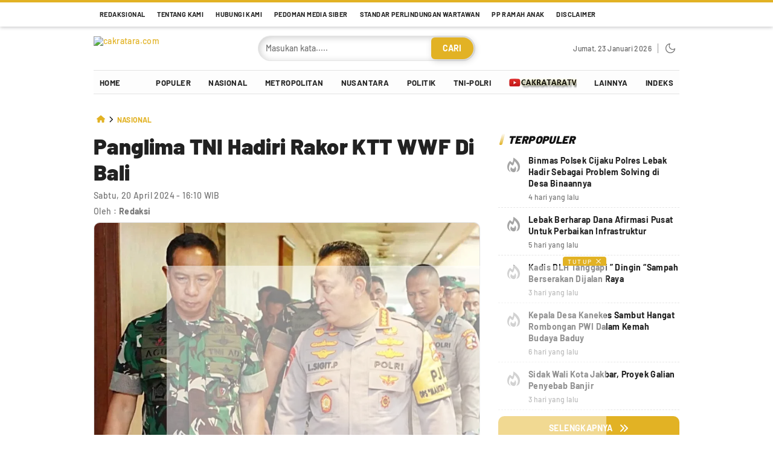

--- FILE ---
content_type: text/html; charset=utf-8
request_url: https://www.google.com/recaptcha/api2/aframe
body_size: 268
content:
<!DOCTYPE HTML><html><head><meta http-equiv="content-type" content="text/html; charset=UTF-8"></head><body><script nonce="lFS4Hvq5mkOoB9c3Wz3wJg">/** Anti-fraud and anti-abuse applications only. See google.com/recaptcha */ try{var clients={'sodar':'https://pagead2.googlesyndication.com/pagead/sodar?'};window.addEventListener("message",function(a){try{if(a.source===window.parent){var b=JSON.parse(a.data);var c=clients[b['id']];if(c){var d=document.createElement('img');d.src=c+b['params']+'&rc='+(localStorage.getItem("rc::a")?sessionStorage.getItem("rc::b"):"");window.document.body.appendChild(d);sessionStorage.setItem("rc::e",parseInt(sessionStorage.getItem("rc::e")||0)+1);localStorage.setItem("rc::h",'1769116481704');}}}catch(b){}});window.parent.postMessage("_grecaptcha_ready", "*");}catch(b){}</script></body></html>

--- FILE ---
content_type: text/css
request_url: https://cakratara.b-cdn.net/wp-content/themes/vivawp/assets/css/style-desktop.css?ver=3.0.0
body_size: 10486
content:
:root{--primary:#e72b28;--secondary:#FF9800;--widthparallaxdesktop:970px;--heightparallaxdesktop:250px;--txtparallax:"Scroll untuk lanjut membaca"}body,html{font-family:barlow,sans-serif;font-size:14px;font-weight:500;letter-spacing:.4px;font-feature-settings:'lnum' 1;color:var(--color-default);-webkit-text-size-adjust:100%;-ms-text-size-adjust:100%;-webkit-font-smoothing:antialiased;-moz-osx-font-smoothing:grayscale;text-rendering:optimizeSpeed}img{height:auto;max-width:100%!important}*,html{-moz-box-sizing:border-box;box-sizing:border-box}.container{width:970px;margin:0 auto}.main{padding:20px 0;min-width:970px}a{color:var(--primary);text-decoration:none;cursor:pointer}@-webkit-keyframes shimmer{100%{transform:translateX(100%)}}@keyframes shimmer{100%{transform:translateX(100%)}}.media-image:before{content:"";position:absolute;left:0;top:0;right:0;bottom:0;background:#ddd;animation:1s infinite shine}.media-image:after{position:absolute;top:0;right:0;bottom:0;left:0;transform:translateX(-100%);background-image:linear-gradient(90deg,rgba(255,255,255,0) 0,rgba(255,255,255,.2) 20%,rgba(255,255,255,.5) 60%,rgba(255,255,255,0));-webkit-animation:2s infinite shimmer;animation:2s infinite shimmer;content:""}.media-image img{position:absolute;height:100%;width:100%;z-index:1;object-fit:cover}.media-title:before{content:"";position:absolute;top:0;left:0;right:0;bottom:0;z-index:3}.menu-atas{box-shadow:0 1px 6px rgba(32,33,36,.28);height:44px;position:sticky;top:0;left:0;right:0;z-index:999;background:#fff;min-width:970px}.menu-atas:before,.footer:before{content:"";background-color:var(--primary);display:block;height:4px}.menu-atas ul{list-style:none;margin:0;padding:0;display:flex;flex-wrap:wrap;justify-content:flex-start}.menu-atas ul.sub-menu{display:none}.menu-atas ul>li>a{text-transform:uppercase;height:40px;font-size:11px;font-weight:700;padding:0 10px;position:relative;z-index:2;color:#212121;display:flex;justify-content:center;align-items:center}.menu-atas ul>li.home a:before{content:"";background-image:url("data:image/svg+xml,%3Csvg xmlns='http://www.w3.org/2000/svg' viewBox='0 0 576 512'%3E%3Cpath d='M575.8 255.5c0 18-15 32.1-32 32.1h-32l.7 160.2c0 2.7-.2 5.4-.5 8.1V472c0 22.1-17.9 40-40 40H456c-1.1 0-2.2 0-3.3-.1c-1.4 .1-2.8 .1-4.2 .1H416 392c-22.1 0-40-17.9-40-40V448 384c0-17.7-14.3-32-32-32H256c-17.7 0-32 14.3-32 32v64 24c0 22.1-17.9 40-40 40H160 128.1c-1.5 0-3-.1-4.5-.2c-1.2 .1-2.4 .2-3.6 .2H104c-22.1 0-40-17.9-40-40V360c0-.9 0-1.9 .1-2.8V287.6H32c-18 0-32-14-32-32.1c0-9 3-17 10-24L266.4 8c7-7 15-8 22-8s15 2 21 7L564.8 231.5c8 7 12 15 11 24z'/%3E%3C/svg%3E");width:14px;height:14px;background-repeat:no-repeat;background-position:50%;background-size:14px;display:block}.menu-atas ul>li.home a span{display:none}.menu-atas ul>li a:hover{background-color:rgba(0,0,0,.1)}.menu-atas ul>li.current-menu-item>a{color:var(--primary)}.menu-atas ul>li.menu-item-has-children:hover .sub-menu{display:block;position:absolute;z-index:99;top:0;left:0;width:200px;overflow:hidden;border-radius:10px;box-shadow:0 1px 6px rgba(32,33,36,.28);background:#fff;list-style:none;margin:0;padding:0;margin-top:50px}.menu-atas ul>li{position:relative}.menu-atas ul>li.menu-item-has-children a{margin-bottom:10px}.menu-atas ul>li.menu-item-has-children .sub-menu li a{display:flex;justify-content:flex-start;padding:0 15px;margin-bottom:0}.billboard-box .widget{display:flex;flex-wrap:wrap;justify-content:center;align-items:center;max-width:970px;height:auto}.parallax-desktop{background:#111}.parallax-desktop.fixed .billboard.parallax .widget-parallax{top:44px}.billboard.parallax{width:100%;height:var(--heightparallaxdesktop);position:relative;max-width:970px;left:0;right:0;margin-right:auto;margin-left:auto;padding:0;margin-top:0;margin-bottom:0}.billboard.parallax .widget{width:100%;height:100%;position:absolute;top:0;left:0;clip:rect(auto,auto,auto,auto)}.header.fixed .billboard.parallax .widget-parallax{top:46px}.billboard.parallax .widget-parallax{width:var(--widthparallaxdesktop);height:auto;position:fixed;top:0;-moz-transform:translateZ(0);-webkit-transform:translateZ(0);-ms-transform:translateZ(0);-o-transform:translateZ(0);transform:translateZ(0);margin:0 auto;max-width:970px;left:0;right:0}.billboard.parallax .widget-parallax img{width:100%;height:var(--heightparallaxdesktop);object-fit:cover}.sticky-ads-left,.sticky-ads-right{position:fixed;width:300px;top:0;z-index:998}.sticky-ads-left.fixed,.sticky-ads-right.fixed{top:44px}.sticky-ads-left{left:50%;margin-left:-810px;text-align:left}.sticky-ads-right{right:50%;margin-right:-810px;text-align:right}.sticky-ads-right .widget{float:left}.sticky-ads-left .widget{float:right}.header{min-width:970px}.header .header-row{display:flex;align-items:center;justify-content:space-between;padding:15px 0}.header .header-search-wrapper{width:360px;position:relative}.header .header-input-search{background-color:#fff;color:#212121;width:100%;padding:12px 84px 12px 12px;overflow:hidden;box-shadow:inset -2px -2px 4px rgba(255,255,255,.2),inset 2px 2px 12px rgba(0,0,0,.2);border-radius:calc(3 * 10px);outline:0;border:1px solid;border-color:rgba(0,0,0,.1)}.header .search-icon{color:#fff;background-color:var(--primary);border-radius:10px;border-top-right-radius:calc(3 * 10px);border-bottom-right-radius:calc(3 * 10px);box-shadow:-2px -2px 4px rgba(255,255,255,.2),2px 2px 12px rgba(0,0,0,.2);position:absolute;z-index:2;top:3px;right:3px;transition:all .25s;-moz-transition:all .25s;-webkit-transition:all .25s;-o-transition:all .25s;cursor:pointer;width:70px;height:calc(100% - 6px);padding:7px 18px;display:flex;justify-content:center;align-items:center;font-weight:700;-webkit-appearance:none;text-align:center;text-transform:uppercase;border:0}.header .search-icon:hover{background-color:#212121}.header .header-brand a{display:block}.header .header-brand img{height:40px;width:auto;display:block}.header .header-brand .logo-darkmode{display:none}.menu-utama{position:-webkit-sticky;position:sticky;top:0;z-index:998;min-width:970px}.menu-utama.fixed{top:44px}.menu-utama nav{margin-bottom:15px;padding:0;border-top:1px solid rgba(0,0,0,.1);border-bottom:1px solid rgba(0,0,0,.1);background-color:#fdfdfd;height:40px}.menu-utama nav ul{list-style:none;padding:0;margin:0;display:flex;flex-wrap:wrap;justify-content:space-between}.menu-utama ul li ul.sub-menu{display:none}.menu-utama nav ul li a{color:#212121;height:40px;text-transform:uppercase;font-size:13px;font-weight:700;position:relative;z-index:1000;padding:0 10px;display:flex;align-items:center;justify-content:center}.menu-utama nav ul li.current-menu-item>a{color:var(--primary)}.menu-utama nav ul li a img{max-height:24px;width:auto}.menu-utama nav ul li.menu-item-has-children:hover .sub-menu{display:block;position:absolute;z-index:1;top:0;margin-top:45px;max-height:calc(100vh - 160px);overflow-y:auto;border-radius:10px;box-shadow:0 1px 6px rgba(32,33,36,.28);background:#fff}.menu-utama nav ul li .sub-menu li a{display:flex;padding:0 21px;min-width:160px;justify-content:flex-start;transition:all .25s;-moz-transition:all .25s;-webkit-transition:all .25s;-o-transition:all .25s;border-top:1px dashed rgba(0,0,0,.1)}.menu-utama nav ul li .sub-menu li:first-child a{border:0}.menu-utama nav ul li.menu-item-has-children>a{margin-bottom:5px}.menu-utama nav ul li.menu-item-has-children:hover>a,.menu-utama nav ul li a:hover{color:var(--primary)}.header-right{display:flex;align-items:center}.header-date{font-size:12px;color:#666;height:30px;display:flex;align-items:center}.header-date:after{content:"";width:1px;height:16px;display:block;background-color:#999;margin-left:10px;margin-right:5px}.header-mode svg{color:#757575;height:20px}.header-mode{display:flex;flex-wrap:wrap;align-items:center}.header-mode .hide{display:none}.header-mode>*{cursor:pointer;width:30px;height:30px;display:flex;flex-wrap:wrap;justify-content:center;align-items:center;border-radius:50%}.main-row{display:flex;flex-wrap:wrap;justify-content:space-between}.main-row>.sidebar{flex:1;max-width:300px;width:100%}.sidebar-box{height:100%}.sidebar-box .widget:last-child{position:sticky;top:70px}.sidebar-box.fixed .widget:last-child{top:110px}.main-row>.article{max-width:640px;width:100%;flex:1;position:relative}.main-row>.article .widget,.main-row>.sidebar .widget{margin-bottom:30px}.headline{display:flex;flex-wrap:wrap;overflow:hidden;border-radius:10px}.headline .headline-item:first-child{width:100%}.headline .headline-image{height:0;position:relative;padding-bottom:56.25%;overflow:hidden;border-bottom:50px solid #000}.headline .headline-item:after{content:'';display:block;position:absolute;z-index:2;bottom:50px;left:0;width:100%;height:50%;background:linear-gradient(to top,hsl(0deg 0% 0%/100%) 0%,hsl(0deg 0% 0%/0%) 100%)}.headline .headline-item{position:relative;width:50%}.headline .headline-text{z-index:3;position:absolute;bottom:0;align-items:flex-start;padding:0 15px 15px;width:100%;top:0;display:flex;flex-direction:column;justify-content:flex-end}.headline .headline-title a{color:#fff;transition:all .25s;-moz-transition:all .25s;-webkit-transition:all .25s;-o-transition:all .25s}.headline .headline-item:first-child .headline-title{font-size:26px;margin-bottom:10px}.headline .headline-title{font-weight:700;font-size:16px;line-height:140%;display:-webkit-box;-webkit-line-clamp:3;-webkit-box-orient:vertical;overflow:hidden;margin:0}.headline .headline-category{background-color:var(--primary);color:#e0e0e0;margin:7px 7px 0 0;border-radius:5px;border:1px solid rgba(0,0,0,5%);padding:3px 5px;font-size:12px;font-weight:700}.headline .headline-content{display:flex;flex-wrap:wrap;align-items:center}.headline .headline-time{margin:7px 7px 0 0;color:#bdbdbd;font-size:12px}.headline .headline-title a:before{position:absolute;content:"";top:0;left:0;right:0;bottom:0}.headline .headline-title a:hover{color:var(--primary)}.topic{display:flex;flex-wrap:wrap}.topic .topic-image{height:100%;position:relative;overflow:hidden;width:300px}.topic .topic-header:before{content:'';display:block;z-index:2;background:linear-gradient(45deg,hsl(0deg 0% 6.3%/64%) 0%,hsl(0deg 0% 0%/64%) 100%);position:absolute;top:0;left:0;width:100%;height:100%}.topic .topic-header{position:relative;border-radius:10px;overflow:hidden;margin-right:10px}.topic .topic-header-title{color:#fff;font-weight:700;text-transform:uppercase;font-size:24px;text-align:center;position:absolute;top:0;bottom:0;left:0;right:0;z-index:2;display:flex;align-items:center;justify-content:center;margin:0}.topic .widget-content{flex:1;--dot-space:5px;display:grid}.topic .topic-item{display:grid;grid-template-columns:auto 1fr;grid-gap:10px}.topic .topic-left{position:relative}.topic .topic-line{position:absolute;top:0;left:0;width:100%;height:100%;display:flex;justify-content:center}.topic .topic-line:before{content:'';display:block;height:100%;width:1px;border-right:1px dashed #757575}.topic .topic-dot{position:relative;z-index:2;border:5px solid #fdfdfd}.topic .topic-dot:before{content:'';display:block;width:10px;height:10px;border-radius:50%;background-color:#fdfdfd;border:3px solid #212121}.topic .topic-text h2{display:-webkit-box;-webkit-line-clamp:3;-webkit-box-orient:vertical;overflow:hidden;line-height:140%;font-weight:700;margin:0;font-size:14px}.topic .topic-text a{color:#212121;transition:all .25s;-moz-transition:all .25s;-webkit-transition:all .25s;-o-transition:all .25s}.topic .topic-text{padding-bottom:30px;line-height:140%;display:grid;grid-gap:4px;position:relative}.topic .topic-time{font-weight:400;color:#757575;font-size:12px}.topic-more a{text-transform:capitalize;padding:6px 14px;margin-top:-2px;border-radius:10px;color:#fff;background:var(--primary);font-weight:700;-webkit-appearance:none;text-align:center;display:inline-block;transition:all .25s;-moz-transition:all .25s;-webkit-transition:all .25s;-o-transition:all .25s}.topic .topic-text a:hover{color:var(--primary)}.topic .topic-more{position:relative}.topic-more a:hover{background-color:#212121}.topic-item:hover .topic-dot:before{border-color:var(--primary)}.widget-header{margin-bottom:15px;position:relative;padding-left:16px}.widget-header:before{content:'';display:block;position:absolute;height:19px;width:5px;transform:skew(-15deg)translate(-12px,0);background-color:var(--primary);background:linear-gradient(to bottom,var(--secondary) 0%,var(--primary) 100%);border-radius:10px}.widget-title{font-size:18px;font-weight:900;text-transform:uppercase;color:#111;font-style:italic;margin:0}.widget-footer a,.widget-footer .trigger{padding:12px 20px;font-weight:700;-webkit-appearance:none;text-align:center;text-transform:uppercase;margin-top:10px;border-radius:10px;color:#fdfdfd;background-color:var(--primary);display:flex;justify-content:center;align-items:center;transition:all .25s;-moz-transition:all .25s;-webkit-transition:all .25s;-o-transition:all .25s;width:100%;cursor:pointer;border:0}.widget-footer a svg,.widget-footer .trigger svg{height:16px;margin-left:10px}.widget-footer a:hover,.widget-footer .trigger:hover{background-color:#212121}.indeks .indeks-item:first-child{padding-top:0}.indeks .indeks-image{position:relative;width:178px;height:0;padding-bottom:100px;border-radius:10px;overflow:hidden;margin-right:10px}.indeks .indeks-item{padding:10px 0;border-bottom:1px dashed rgba(0,0,0,.1);position:relative}.indeks .indeks-text{flex:1}.indeks .indeks-row{display:flex;flex-wrap:wrap;align-items:center}.indeks .indeks-text a{color:#212121;transition:all .25s;-moz-transition:all .25s;-webkit-transition:all .25s;-o-transition:all .25s}.indeks .indeks-text h2{font-weight:700;font-size:18px;line-height:140%;display:-webkit-box;-webkit-line-clamp:3;-webkit-box-orient:vertical;overflow:hidden;margin:0}.indeks .indeks-meta{display:flex;flex-wrap:wrap;align-items:center;margin-top:7px}.indeks .indeks-category{margin-right:7px;background-color:var(--primary);color:#fff;border-radius:5px;border:1px solid rgba(0,0,0,5%);padding:3px 5px;font-size:12px;font-weight:700}.indeks .indeks-date{font-size:12px;color:#757575}.indeks .indeks-summary{font-size:14px;line-height:150%;display:-webkit-box;-webkit-line-clamp:2;-webkit-box-orient:vertical;overflow:hidden;color:#757575;margin-top:10px}.indeks .indeks-text a:hover,.video-text a:hover,.infografis-text a:hover{color:var(--primary)}.populartag .hastag{font-size:30px;color:var(--primary);font-weight:900;margin-right:10px;width:36px}.populartag .populartag-item{display:flex;flex-wrap:wrap;align-items:center;position:relative;border-bottom:1px dashed #e0e0e0;padding:10px 0;transition:all .25s;-moz-transition:all .25s;-webkit-transition:all .25s;-o-transition:all .25s}.populartag .popular-title{font-size:16px;line-height:140%;flex:1;margin:0}.populartag .popular-title a{color:#212121;font-weight:700;transition:all .25s;-moz-transition:all .25s;-webkit-transition:all .25s;-o-transition:all .25s;display:-webkit-box;-webkit-line-clamp:1;-webkit-box-orient:vertical;overflow:hidden}.populartag .popular-title a:hover{color:var(--primary)}.populartag .populartag-item:first-child{padding-top:0}.populartag .populartag-item:hover{padding-left:15px}.popularpos .popularpos-item{position:relative;display:flex;flex-wrap:wrap;align-items:flex-start;padding:10px 0;border-bottom:1px dashed rgba(0,0,0,.1)}.popularpos-icon{width:50px;display:flex;justify-content:center;color:#a5a5a5;margin-top:5px}.popularpos .popularpos-image{width:95px;height:0;padding-bottom:95px;position:relative;overflow:hidden;margin-right:10px;border-radius:10px}.popularpos .popularpos-text{flex:1}.popularpos .popularpos-text h2{font-weight:700;font-size:14px;line-height:140%;display:-webkit-box;-webkit-line-clamp:3;-webkit-box-orient:vertical;overflow:hidden;margin:0}.popularpos .popularpos-text a{color:#212121;transition:all .25s;-moz-transition:all .25s;-webkit-transition:all .25s;-o-transition:all .25s}.popularpos .popularpos-text a:hover{color:var(--primary)}.popularpos .popularpos-meta{display:flex;flex-wrap:wrap;align-items:center;margin-top:7px}.popularpos .popularpos-category{margin-right:7px;background-color:rgba(0,0,0,5%);color:#212121;border-radius:5px;border:1px solid rgba(0,0,0,5%);padding:3px 5px;font-size:12px;font-weight:700}.popularpos .popularpos-date{font-size:12px;color:#757575}.popularpos .popularpos-item:first-child{padding-top:0}.menu-atas ul li a img{height:24px;width:auto}.list .list-item{position:relative;display:flex;flex-wrap:wrap;align-items:center;padding:10px 0;border-bottom:1px dashed rgba(0,0,0,.1)}.list .list-image{width:95px;height:0;padding-bottom:95px;position:relative;overflow:hidden;margin-right:10px;border-radius:10px}.list .list-text{flex:1}.list .list-text h2{font-weight:700;font-size:14px;line-height:140%;display:-webkit-box;-webkit-line-clamp:3;-webkit-box-orient:vertical;overflow:hidden;margin:0}.list .list-text a{color:#212121;transition:all .25s;-moz-transition:all .25s;-webkit-transition:all .25s;-o-transition:all .25s}.list .list-text a:hover{color:var(--primary)}.list .list-meta{display:flex;flex-wrap:wrap;align-items:center;margin-top:7px}.list .list-category{margin-right:7px;background-color:var(--primary);color:#fff;border-radius:5px;border:1px solid rgba(0,0,0,5%);padding:3px 5px;font-size:12px;font-weight:700}.list .list-date{font-size:12px;color:#757575}.list .list-item:first-child{padding-top:0}.video .video-item{position:relative;width:calc(33.333333% - 10px);border-radius:10px;overflow:hidden}.video .widget-content{display:flex;flex-wrap:wrap;gap:15px}.video .video-image{width:100%;height:0;padding-bottom:70%;position:relative;overflow:hidden}.video-text{position:absolute;bottom:0;left:0;z-index:1;background:-webkit-linear-gradient(90deg,#181818,transparent);padding:10px;display:flex;align-content:flex-start;flex-direction:column;top:0;right:0;flex-wrap:wrap;justify-content:flex-end}.video-text a{color:#fff;font-size:14px;transition:all .25s;-moz-transition:all .25s;-webkit-transition:all .25s;-o-transition:all .25s;display:-webkit-box;-webkit-line-clamp:3;-webkit-box-orient:vertical;overflow:hidden;line-height:150%}.video-text h2{margin:0}.widget.video .widget-header{margin-bottom:10px}.widget.video{background:#212121;padding:15px;border-radius:10px;overflow:hidden;margin-top:30px;margin-bottom:15px}.widget.video .widget-title{color:#fff}.widget-footer .pagination{display:none}.infografis .infografis-item{position:relative;width:33.333333%;padding:8px;padding-bottom:0}.infografis .widget-content{display:flex;flex-wrap:wrap;margin:0 -8px}.infografis .infografis-image{width:100%;height:0;padding-bottom:150%;position:relative;overflow:hidden;border-radius:10px;margin-bottom:15px}.infografis-text a{color:#fff;font-size:14px;transition:all .25s;-moz-transition:all .25s;-webkit-transition:all .25s;-o-transition:all .25s;display:-webkit-box;-webkit-line-clamp:3;-webkit-box-orient:vertical;overflow:hidden;line-height:150%}.infografis-text h2{margin:0}.widget.infografis .widget-header{margin-bottom:5px}.widget.infografis{background:#212121;padding:16px;border-radius:10px;overflow:hidden;margin-top:30px;margin-bottom:15px}.widget.infografis .widget-title{color:#fff}.loading{padding:12px 20px;font-weight:700;-webkit-appearance:none;text-align:center;text-transform:uppercase;margin-top:10px;border-radius:10px;color:#fdfdfd;background-color:#212121;display:none;justify-content:center;align-items:center;transition:all .25s;-moz-transition:all .25s;-webkit-transition:all .25s;-o-transition:all .25s;width:100%;cursor:pointer}.no-more{padding:12px 20px;font-weight:700;-webkit-appearance:none;text-align:center;text-transform:uppercase;margin-top:10px;border-radius:10px;color:#fdfdfd;background-color:#5e5e5e;display:none;justify-content:center;align-items:center;transition:all .25s;-moz-transition:all .25s;-webkit-transition:all .25s;-o-transition:all .25s;width:100%;cursor:pointer}.widget-author .aut-medsos-box a svg{height:16px;color:#fff}.widget-author .aut-medsos{background-color:#fdfdfd;border-radius:10px;box-shadow:inset -2px -2px 4px rgba(255,255,255,.2),inset 2px 2px 12px rgba(0,0,0,.2);display:flex;justify-content:space-between;border:1px solid rgba(0,0,0,5%);padding:8px;align-items:center}.widget-author .aut-medsos-label{font-weight:700;font-size:16px;margin:0 4px;color:#757575}.widget-author .aut-medsos-box a.url{background:#5e5e5e}.widget-author .aut-medsos-box a.facebook{background:#3b5998}.widget-author .aut-medsos-box a.twitter{background:#000}.widget-author .aut-medsos-box a.instagram{background:#5851db;background:-moz-radial-gradient(left bottom,ellipse cover,#ffdc80 15%,#e1306c 55%,#5851db 100%);background:-webkit-radial-gradient(left bottom,ellipse cover,#ffdc80 15%,#e1306c 55%,#5851db 100%);background:radial-gradient(ellipse at left bottom,#ffdc80 15%,#e1306c 55%,#5851db 100%)}.widget-author .aut-medsos-box a{width:30px;height:30px;display:flex;justify-content:center;align-items:center;border-radius:5px;margin-left:5px}.widget-author .aut-medsos-box{display:flex;flex-wrap:wrap}.widget-author{margin-bottom:30px}.widget-author .aut-desc{font-size:14px;line-height:150%;color:#757575;margin:1em 0}.widget-author .aut-box{display:flex;flex-wrap:wrap;align-items:center;margin-bottom:1em}.widget-author .aut-text{flex:1}.widget-author .aut-image{margin-right:10px;width:36px;height:36px;overflow:hidden;border-radius:50%;box-shadow:-2px -2px 4px rgba(255,255,255,.2),2px 2px 12px rgba(0,0,0,.2)}.widget-author .aut-image img{display:block}.widget-author .aut-name{font-size:24px;font-weight:900;text-transform:uppercase;color:#757575;margin:0}.error-box .error-image{display:flex;flex-wrap:wrap;justify-content:center}.error-box .error-image img{height:300px;width:auto}.error-box .error-desc{text-align:center;font-weight:900;font-size:24px;text-transform:uppercase;color:#212121}.error-box .error-subdesc{text-align:center;font-weight:400;font-size:16px;margin-top:5px;color:#757575}.error-box .error-wrap{margin-top:30px}#startCategory,#startDate{width:100%;padding:12px;border:1px solid rgba(0,0,0,.1);background-color:initial;border-radius:10px;z-index:2;padding-right:40px;margin-bottom:10px;appearance:none;outline:0}.btn-form-indeks{transition:all .25s;-moz-transition:all .25s;-webkit-transition:all .25s;-o-transition:all .25s;cursor:pointer;width:100%;padding:12px;font-weight:700;-webkit-appearance:none;text-align:center;text-transform:uppercase;background:var(--primary);border-radius:10px;color:#fdfdfd}.widget-subheader{margin-bottom:30px}.btn-form-indeks:hover{background-color:#212121}.subcategory:before{content:"";position:absolute;top:16px;right:16px;height:6px;width:6px;display:block;border:solid #727272;border-width:0 2px 2px 0;transform:rotate(45deg);-webkit-transform:rotate(45deg)}.subcategory,#boxDate{position:relative}#boxDate svg{height:16px;color:#727272;position:absolute;right:14px;top:14px}.breadcrumbs{margin-bottom:15px}.breadcrumbs li{position:relative;display:flex;flex-wrap:wrap;align-items:center}.breadcrumbs ul{list-style:none;margin:0;padding:0;display:flex;flex-wrap:wrap}.breadcrumbs li:first-child a svg{height:12px;width:auto}.breadcrumbs li a{text-transform:uppercase;font-size:12px;color:var(--primary);font-weight:700;padding:0 5px;transition:all .25s;-moz-transition:all .25s;-webkit-transition:all .25s;-o-transition:all .25s}.breadcrumbs li a:hover{color:#212121}.post-title{font-size:36px;color:#212121;font-weight:900;line-height:120%;margin:0}.post-time,.post-author{margin:10px 0;color:#757575}.post-author a{color:#757575;font-weight:700}.post-author a:hover{color:#212121}.post-featured{overflow:hidden;border-radius:10px;background-color:#fff;border:1px solid #e0e0e0}.post-featured img{width:100%}.post-featured figcaption{padding:10px;margin:0;font-size:12px;line-height:140%;font-weight:400;color:#757575;text-align:left}.post-featured figure{margin:0}.share{margin-top:10px;background-color:#fdfdfd;border-radius:10px;box-shadow:inset -2px -2px 4px rgba(255,255,255,.2),inset 2px 2px 12px rgba(0,0,0,.2);display:flex;justify-content:space-between;border:1px solid rgba(0,0,0,5%);padding:8px;align-items:center}.share-label{font-weight:700;font-size:16px;margin:0 4px;color:#757575}.share-content{display:flex;flex-wrap:wrap}.share-content a{width:30px;height:30px;display:flex;justify-content:center;align-items:center;border-radius:5px;margin-left:5px}.share-content a svg{height:16px;color:#fff}.share-content a.facebook{background:#3b5998}.share-content a.twitter{background:#000}.share-content a.telegram{background:#08c}.share-content a.whatsapp{background-color:#25d366}.ads-sticky-bottom{margin:0 auto;padding:0;position:fixed;bottom:0;width:728px;z-index:999;height:auto;text-align:center;background:rgb(255 255 255/.5);min-height:60px;max-height:90px;left:0;right:0}.btn-ads-close{position:absolute;background:var(--primary);display:inline-block;right:0;top:-15px;padding:2px 8px;font-size:10px;line-height:1;color:#fff;cursor:pointer;border-radius:4px 4px 0 0;text-transform:uppercase;margin:0;letter-spacing:2.4px}.ads-close-icon{position:relative;display:-webkit-inline-box;display:-ms-inline-flexbox;display:inline-flex;width:10px;height:10px}.ads-close-icon:after,.ads-close-icon:before{content:"";position:absolute;top:50%;right:0;width:100%;height:1px;background:#fff;-webkit-transform:rotate(45deg);transform:rotate(45deg)}.ads-close-icon:before{content:"";-webkit-transform:rotate(-45deg);transform:rotate(-45deg)}.footer{position:relative;z-index:2;background-color:#222;color:#bdbdbd;font-size:14px;border-top:0;padding-bottom:70px;margin-top:50px;min-width:970px}.footer-box{display:flex;flex-wrap:wrap;justify-content:center;flex-direction:column;align-items:center;padding-top:20px}.footer-box .widget{margin-bottom:20px}.social .social-box{display:flex;flex-wrap:wrap;align-items:center;margin-top:10px}.social .social-box a{width:30px;height:30px;display:flex;align-items:center;justify-content:center;background:#4a4a4a;margin:0 5px;border-radius:10px}.social .social-box svg{height:16px;color:#fff}.social .social-title h3{text-align:center;font-size:14px;font-weight:400}.post-content{color:#424242;font-size:16px;line-height:150%;margin-bottom:30px;max-width:640px}.post-content p{margin:1em 0}.post-content a{font-weight:700}.post-content h1,.post-content h2,.post-content h3,.post-content h4,.post-content h5,.post-content h6{margin:1em 0}.post-content figure{max-width:100%!important}.post-content figcaption{padding:10px 0;margin:0;font-size:12px;line-height:140%;font-weight:400;color:#757575;text-align:left;margin-top:-5px}.post-content figure{margin:0}.post-content img{height:auto;max-width:100%!important}.post-row{display:flex;margin-bottom:15px;margin-top:15px;flex-wrap:nowrap}.post-article{flex:1}.article-adv{width:160px;margin-left:15px}.sticky-post{position:sticky;top:100px}.sticky-post .widget{margin-bottom:30px;width:160px;height:600px}.post-content.notfull{max-width:465px}.post-content figure.wp-block-image{overflow:hidden;border-radius:10px;background-color:#fff;border:1px solid #e0e0e0}.bacajuga{padding:15px;border:1px solid #e9e9e9;border-radius:10px;background:#f3f3f3;margin-bottom:30px}.bacajuga .bacajuga-title{margin-bottom:8px;font-size:14px}.bacajuga .bacajuga-item{margin-top:13px;position:relative}.bacajuga .bacajuga-item:first-child{margin:0}.bacajuga .bacajuga-item a{color:#212121;line-height:140%;font-size:14px;padding-left:26px;display:block;transition:all .25s;-moz-transition:all .25s;-webkit-transition:all .25s;-o-transition:all .25s}.bacajuga .bacajuga-item:before{content:'';display:block;width:13px;height:13px;background-color:var(--primary);position:absolute;top:3px;left:0;border-radius:3px;transform:rotate(45deg)}.bacajuga .bacajuga-item a:hover{color:var(--primary)}.paginationPostNum{display:flex}.paginationPrevNext svg{height:14px}.paginationPostLink .post-page-numbers,.paginationPrevNext .btn-prev,.paginationPrevNext .btn-next,.showall-page a{background-color:var(--primary);color:#fff;height:36px;padding:10px 16px;margin-top:10px;margin-right:10px;display:flex;border:1px solid var(--primary);border-radius:10px;font-weight:600;align-items:center;gap:5px}.paginationPostLink{display:flex;flex-wrap:wrap;align-items:center}.paginationPostLink .post-page-numbers.current{background-color:#fdfdfd;color:#757575;border:1px solid rgba(0,0,0,.1)}.paginationPostNum .showall-page:nth-child(2){display:none}.pagination-post{margin-bottom:30px}.paginationPostLink .post-page-numbers:hover,.paginationPrevNext .btn-prev:hover,.paginationPrevNext .btn-next:hover,.showall-page a:hover{background:#212121;border-color:#212121}.paginationPostLink .post-page-numbers.current:hover{background-color:#fdfdfd;color:#757575;border:1px solid rgba(0,0,0,.1)}.widget.tags ul{list-style:none;padding:0;margin:0;display:flex;flex-wrap:wrap}.parallxads{margin-right:auto;margin-left:auto;width:100%;height:300px;position:relative;left:0;right:0;margin-bottom:0;background:#181818}.parallxads:before{content:var(--textparallax);position:relative;top:0;left:0;right:0;display:block;color:#fff;text-align:center;text-transform:uppercase;font-weight:700;font-size:10px;z-index:99;background:var(--primary)}.parallxads-wrap{width:100%;height:100%;position:absolute;top:0;left:0;clip:rect(auto,auto,auto,auto)}.parallxads-box{height:auto;position:fixed;top:84px;-moz-transform:translateZ(0);-webkit-transform:translateZ(0);-ms-transform:translateZ(0);-o-transform:translateZ(0);transform:translateZ(0);margin:0 auto;width:100%;text-align:center;max-width:640px;z-index:1}.notfull .parallxads-box{max-width:465px}.parallxads:before{content:var(--txtparallax);position:relative;top:0;left:0;right:0;display:block;color:#fff;text-align:center;text-transform:uppercase;font-weight:700;font-size:10px;z-index:99;background:var(--primary)}.widget.tags ul li a{display:flex;overflow:hidden;margin-right:10px;margin-top:10px;background-color:var(--primary);color:#fdfdfd;border-radius:10px;align-items:center}.widget.tags .topic-hashtag{display:flex;justify-content:center;align-items:center;height:40px;width:40px;position:relative;background:#212121}.widget.tags .topic-hashtag .topic-icon{width:16px;height:18px;fill:var(--primary)}.widget.tags .topic-hashtag .topic-arrow{position:absolute;top:0;right:-8px;width:10px;fill:#212121;height:40px}.widget.tags ul li a>span{padding:0 15px;font-size:14px;line-height:140%;max-width:150px;overflow:hidden;display:block;position:relative;text-overflow:ellipsis;white-space:nowrap}.widget.tags ul li a:hover{background:#212121}.wp-block-gallery{align-items:unset!important;flex-wrap:unset!important;align-items:unset!important;gap:unset!important;display:block!important;max-width:100%!important;overflow:hidden!important}.slick-gallery figcaption{text-align:left!important;font-size:14px!important;margin-top:10px;flex-grow:unset!important;flex-basis:unset!important;display:block!important;border:none!important;padding:0!important}.slick-gallery .spotlight{overflow:hidden;height:0!important;position:relative!important;display:block!important;padding-bottom:60%;border-radius:8px}.slick-gallery .spotlight img{width:100%!important;height:100%!important;position:absolute;object-fit:cover}.wp-block-gallery .btn-prev,.wp-block-gallery .btn-next{position:absolute;z-index:2;top:164px;background-size:20px;cursor:pointer;background-color:initial;display:flex;align-items:center;justify-content:center;width:30px;height:30px;border-radius:50em;color:#fff}.wp-block-gallery .btn-next{right:5px}.wp-block-gallery .btn-prev{left:5px}.wp-block-gallery .btn-prev svg,.wp-block-gallery .btn-next svg{height:20px}.wp-block-gallery .slick-dots li.slick-active button:before{content:"Foto ";text-transform:uppercase}.slick-gallery .spotlight:after{content:"";background-image:url("data:image/svg+xml,%3Csvg style='fill:%23fff;' xmlns='http://www.w3.org/2000/svg' xmlns:xlink='http://www.w3.org/1999/xlink' viewBox='0 0 392.619 392.619' xml:space='preserve'%3E%3Cg%3E%3Cpolygon points='149.206,222.201 103.831,267.576 103.846,216.848 73.309,247.384 73.31,319.31 145.235,319.31 175.772,288.773 125.044,288.788 170.418,243.414 170.418,222.201 '/%3E%3Cpolygon points='243.414,170.418 288.788,125.043 288.773,175.771 319.31,145.235 319.309,73.309 247.384,73.309 216.847,103.846 267.575,103.831 222.201,149.205 222.201,170.418 '/%3E%3Cpolygon points='170.418,149.206 125.043,103.831 175.771,103.845 145.235,73.309 73.309,73.309 73.309,145.235 103.845,175.771 103.83,125.044 149.205,170.418 170.418,170.418 '/%3E%3Cpolygon points='288.789,267.576 243.414,222.201 222.201,222.201 222.201,243.414 267.576,288.789 216.848,288.774 247.385,319.31 319.31,319.31 319.31,247.384 288.774,216.848 '/%3E%3Cpath d='M310.724,0.929H81.896C36.738,0.929,0,37.667,0,82.825v226.97c0,45.157,36.738,81.896,81.896,81.896h228.828 c45.157,0,81.896-36.738,81.896-81.896V82.825C392.619,37.667,355.881,0.929,310.724,0.929z M362.619,309.795 c0,28.615-23.28,51.896-51.896,51.896H81.896C53.28,361.69,30,338.41,30,309.795V82.825c0-28.616,23.28-51.896,51.896-51.896 h228.828c28.615,0,51.896,23.28,51.896,51.896V309.795z'/%3E%3Cpolygon style='fill:%2300000080;' points='243.414,222.201 279.645,222.201 279.645,170.418 243.414,170.418 222.201,170.418 222.201,149.205 222.201,112.974 170.418,112.974 170.418,149.206 170.418,170.418 149.205,170.418 112.974,170.418 112.974,222.201 149.206,222.201 170.418,222.201 170.418,243.414 170.418,279.645 222.201,279.645 222.201,243.414 222.201,222.201 '/%3E%3C/g%3E%3C/svg%3E");background-color:#000000d9;position:absolute;top:4px;right:4px;z-index:2;display:block;width:35px;height:35px;background-size:21px;background-repeat:no-repeat;background-position:50%;border-radius:5px}.slick-dots li.slick-active button{display:block;padding:0;padding-right:3px}.slick-dots li button{display:none}.slick-dots{display:flex;width:100%;padding:12px 0;border-radius:4px;margin-top:0!important;align-items:center;justify-content:center;color:var(--primary);font-weight:600;counter-reset:section;list-style:none;position:relative;border-bottom:1px dashed #e0e0e0}.slick-dots button{background:0 0;border:0;outline:0;color:var(--primary);font-weight:700;font-size:12px;line-height:1}.slick-dots li:after{counter-increment:section;content:"dari " counter(section)""}.slick-dots li:after{font-size:0;display:block;width:0}.slick-dots li:last-child::after{font-size:12px;line-height:1;font-weight:700;width:auto}.slick-dots li{display:flex;align-items:center;flex-wrap:wrap;text-transform:uppercase}.wp-block-gallery .btn-next svg,.wp-block-gallery .btn-prev svg{color:#fff}.footer .widget .menu{list-style:none;margin:0;display:flex;flex-wrap:wrap;justify-content:center;padding:10px 0;border-top:1px solid #3e3e3e;border-bottom:1px solid #3e3e3e}.footer .widget .menu li a:hover{color:#999}.footer .widget .menu li a img{height:24px;width:auto}.footer .widget-header{padding:0;margin:0}.footer .widget-header:before{content:unset}.footer .widget-header .widget-title{color:#bdbdbd;font-style:unset;font-weight:unset;text-align:center;font-size:14px;font-weight:400;text-transform:unset}.footer .widget .menu li a{color:#fff;transition:all .25s;-moz-transition:all .25s;-webkit-transition:all .25s;-o-transition:all .25s;font-weight:700;padding:5px 10px;display:block}.footer .widget .textwidget{display:flex;flex-direction:column;flex-wrap:wrap;justify-content:center;align-items:center;line-height:140%}.footer .widget .textwidget p{margin:0}.social .social-box a.facebook{background:#3b5998}.social .social-box a.twitter{background:#000}.social .social-box a.whatsapp{background-color:#25d366}.social .social-box a.telegram{background:#2aabee}.social .social-box a.instagram{background:#5851db;background:-moz-radial-gradient(left bottom,ellipse cover,#ffdc80 15%,#e1306c 55%,#5851db 100%);background:-webkit-radial-gradient(left bottom,ellipse cover,#ffdc80 15%,#e1306c 55%,#5851db 100%);background:radial-gradient(ellipse at left bottom,#ffdc80 15%,#e1306c 55%,#5851db 100%)}.social .social-box a.youtube{background:#cd201f}.social .social-box a.tiktok{background:#000}.btn-top{position:fixed;bottom:calc(100px + 15px);right:15px;z-index:999;font-size:18px;width:36px;height:36px;color:var(--primary);border:2px solid rgba(0,0,0,.1);border-radius:50%;display:flex;justify-content:center;align-items:center;cursor:pointer;background-color:#fff}.btn-top svg{height:18px}.btn-top:hover{background:var(--primary);color:#fff}.comment-respond{position:relative;padding:0;margin-bottom:30px}.comment-reply-title{font-size:18px;font-weight:900;text-transform:uppercase;color:#111;font-style:italic;margin:0;position:relative;padding-left:16px;margin-bottom:15px;display:flex;justify-content:space-between;align-items:center}.comment-reply-title:before{content:'';display:block;position:absolute;height:19px;width:5px;transform:skew(-15deg)translate(-12px,0);background-color:var(--primary);background:linear-gradient(to bottom,var(--secondary) 0%,var(--primary) 100%);border-radius:10px}.comment-reply-title small a{font-size:12px;text-transform:capitalize;font-style:initial}.comment-notes{line-height:1.4;font-size:14px;color:#424242}input#author,input#email{margin:0 0 10px;background:#fff;width:100%;padding:10px;font-size:14px;border-radius:10px}textarea#comment{background:#fff;border:1px solid #e6e6e6;width:100%;resize:unset;font-size:14px;padding:10px 10px 50px;height:166px!important;border-radius:10px;overflow:hidden}input#author,input#email,textarea#comment:focus{outline:0;border:1px solid #e6e6e6}.commentBox{display:flex;flex-wrap:wrap;align-items:flex-start}p.form-submit{margin:0;-webkit-border-radius:4px;-moz-border-radius:4px;-o-border-radius:4px;border-radius:0 0 12px 12px;width:calc(100% - 2px);resize:unset;text-align:right;padding:10px;border-top:1px solid #e6e6e6;position:absolute;right:1px;bottom:4px;left:1px}p.form-submit:after{content:"";position:absolute;right:17px;background-image:url("data:image/svg+xml,%0A%3Csvg class='svg-icon' style='fill:%23fff;width: 1em;height: 1em;vertical-align: middle;overflow: hidden;' viewBox='0 0 1024 1024' version='1.1' xmlns='http://www.w3.org/2000/svg'%3E%3Cpath d='M276.48 289.877333l20.906667 83.754667a42.666667 42.666667 0 0 1-82.773334 20.736l-42.666666-170.666667a42.666667 42.666667 0 0 1 59.434666-49.066666l640 298.666666a42.666667 42.666667 0 0 1 0 77.354667l-640 298.666667a42.666667 42.666667 0 0 1-59.093333-50.346667l85.333333-298.666667A42.666667 42.666667 0 0 1 298.666667 469.333333h170.666666a42.666667 42.666667 0 0 1 0 85.333334H330.837333l-50.773333 177.792L752.426667 512 276.48 289.877333z' /%3E%3C/svg%3E");width:20px;height:20px;top:15px}p.form-submit input[type=submit]{font-size:13px;display:inline-block;padding:7px 30px 7px 10px;line-height:1.4;cursor:pointer;vertical-align:top;background:var(--primary);-webkit-border-radius:4px;-moz-border-radius:4px;-o-border-radius:4px;border-radius:4px;color:#fff;text-transform:uppercase;font-weight:700;transition:all .25s;-moz-transition:all .25s;-webkit-transition:all .25s;-o-transition:all .25s;border:0;outline:0}.notif{line-height:1.4;font-size:14px;color:#6f6f6f;padding:15px;margin:-16px;border:0;background:#fff;text-align:center}.notif-header{font-weight:700}.notif-image svg{height:100px;color:#e5e5e5}h2.comments_title{display:block;border:none;margin:10px 10px 20px;padding:0;font-weight:700;line-height:1.4;font-size:18px}.commentBodyText,.notfound-desc,p.logged-in-as{font-size:14px;color:#424242}.commentsArea>ol{padding:0;margin:0;list-style:none}.commentsArea li{margin:0;padding:15px 0;border-bottom:1px dashed #e0e0e0}.commentAvatar{margin:0 10px 0 0;width:50px;height:50px;position:relative;overflow:hidden;border-radius:50em;background:#e4e4e4;float:left}.commentAvatar img{display:block;object-fit:cover;width:100%;z-index:2;position:relative;height:100%}.commentBodyText{line-height:1.4;display:block;word-wrap:break-word;margin:5px 0 0}.commentAuthorName{color:#000;font-size:16px;font-weight:600}.commentHeader time{font-size:12px;color:#999}.commentBodyFooter{font-size:12px;color:#a7a7a7;margin:10px 0 0;display:flex;align-items:center}.commentBodyFooter a{margin-left:15px;color:#a7a7a7}.comment-btnshare{display:flex;color:#a7a7a7;align-items:center}.comment-share-button{display:flex;align-items:center}.comment-share-button a{width:22px;height:22px;font-size:14px;vertical-align:middle;background:#a7a7a7;-webkit-border-radius:5px;-moz-border-radius:5px;-o-border-radius:5px;border-radius:5px;display:flex;margin:0 0 0 5px;color:#fff;line-height:14px;justify-content:center;align-items:center}.comments-pagination a,.comments-pagination span,.notfound-button a{position:relative;text-align:center;cursor:pointer;vertical-align:top;background:var(--primary)}.commentBodyModeration{background:#a7a7a7;color:#fff;padding:3px 7px;border-radius:3px;font-size:12px}.commentsArea ol,.commentsArea ul{list-style:none;margin:0}.commentBodyText p{display:inline}.commentReplyTo{display:inline-flex;font-weight:700;align-items:flex-start;flex-wrap:wrap;color:var(--primary)}.commentReplyTo svg{height:14px;margin-right:6px}.comments-pagination{display:block;padding-left:0;margin:20px 0;border-radius:4px;text-align:center;position:relative}.comments-pagination a,.comments-pagination span{font-size:14px;display:inline-flex;line-height:1.4;align-items:center;width:auto;flex-wrap:wrap;background-color:var(--primary);color:#fff;padding:7px 16px;border:1px solid var(--primary);border-radius:10px;font-weight:700;margin-right:10px}.comments-pagination span.current{z-index:2;background-color:#fdfdfd;color:#757575;border:1px solid rgba(0,0,0,.1);cursor:unset}.comments-pagination a svg,.notfound-button svg{height:14px;margin-left:10px}.commentBody{flex:1}.commentsArea .widget-content>ol{padding-left:0}.comment-form-cookies-consent label{font-size:14px;margin-left:35px;color:#424242}.comment-form-cookies-consent{display:flex;align-items:flex-start;position:relative;-webkit-user-select:none;-moz-user-select:none;-ms-user-select:none;user-select:none;cursor:pointer}.comment-form-cookies-consent #wp-comment-cookies-consent{position:absolute;opacity:0;cursor:pointer;width:100%;height:100%}.comment-form-cookies-consent label:before{content:"";position:absolute;top:-5px;left:0;height:25px;width:25px;background-color:#c9c9c9;display:block;cursor:pointer;font-size:17px;-webkit-user-select:none;-moz-user-select:none;-ms-user-select:none;user-select:none;border-radius:5px}.comment-form-cookies-consent #wp-comment-cookies-consent:checked~::before{content:"";background:var(--primary)}.comment-form-cookies-consent #wp-comment-cookies-consent:checked~::after{left:10px;top:6px;width:5px;height:12px;border:solid #fff;border-width:0 2px 2px 0;-webkit-transform:rotate(45deg);-ms-transform:rotate(45deg);transform:rotate(45deg);content:"";position:absolute;top:-2px;left:9px}.commentsArea .widget-content .comment-respond{margin:0;padding-top:20px;margin-bottom:15px}.comments-pagination span.btn-prev,.comments-pagination span.btn-next{padding:0;display:block;border:0;margin:0}.comments-pagination span.btn-prev svg,.comments-pagination span.btn-next svg{margin:0;height:10px}.page-nav nav{background-color:#fff;border-radius:10px;box-shadow:0 1px 6px rgba(32,33,36,.28);overflow:hidden;position:-webkit-sticky;position:sticky;top:110px}.page-nav{max-width:300px;width:100%}.page-nav ul{list-style:none;padding:0;margin:0}.page-nav ul li a{padding:15px;border-bottom:1px dashed #e0e0e0;color:#212121;display:block;font-weight:700;transition:all .25s;-moz-transition:all .25s;-webkit-transition:all .25s;-o-transition:all .25s}.page-nav ul li a:hover,.page-nav ul li.current_page_item a{color:var(--primary)}.page-nav ul li:last-child a{border:0}.redaksi .author-item{display:flex;flex-wrap:wrap;align-items:center;border-bottom:1px dashed #e0e0e0;padding:10px 0}.redaksi .author-text{flex:1}.redaksi .author-text svg{height:16px;margin-left:5px;color:var(--primary)}.redaksi .author-image{margin-right:10px;width:36px;height:36px;overflow:hidden;border-radius:50%;box-shadow:-2px -2px 4px rgba(255,255,255,.2),2px 2px 12px rgba(0,0,0,.2)}.redaksi .author-image a{display:block}.redaksi .author-name{font-size:14px;margin:0;font-weight:700;color:#212121;display:flex;align-items:center}.redaksi .author-role{font-size:12px;color:#666}.redaksi .author-item:first-child{padding-top:0}.banner{position:relative;display:block;margin:0 auto}.banner:before{content:"";position:absolute;left:0;top:0;right:0;bottom:0;background:#ddd;background-repeat:no-repeat;background-position:50%;background-size:20px;background-image:url("data:image/svg+xml,%3Csvg viewBox='0 0 15 15' fill='none' xmlns='http://www.w3.org/2000/svg'%3E%3Cpath d='M5 6C4.44772 6 4 6.44772 4 7V8H6V7C6 6.44772 5.55228 6 5 6Z' fill='%23999'/%3E%3Cpath d='M11 8H9.5C9.22386 8 9 8.22386 9 8.5C9 8.77614 9.22386 9 9.5 9H11V8Z' fill='%23999'/%3E%3Cpath fill-rule='evenodd' clip-rule='evenodd' d='M0 4.5C0 3.11929 1.11929 2 2.5 2H12.5C13.8807 2 15 3.11929 15 4.5V10.5C15 11.8807 13.8807 13 12.5 13H2.5C1.11929 13 0 11.8807 0 10.5V4.5ZM4 10V9H6V10H7V7C7 5.89543 6.10457 5 5 5C3.89543 5 3 5.89543 3 7V10H4ZM11 7H9.5C8.67157 7 8 7.67157 8 8.5C8 9.32843 8.67157 10 9.5 10H12V5H11V7Z' fill='%23999'/%3E%3C/svg%3E")}.banner.ads970250{width:970px;max-width:100%;height:250px}.banner.ads160600{width:160px;max-width:100%;height:600px}.banner.ads72890{width:728px;max-width:100%;height:90px}.banner.ads300600{width:300px;max-width:100%;height:600px}.banner.ads300300{width:300px;max-width:100%;height:300px}.headline .headline-image:before,.video .video-image:before,.infografis .infografis-image:before,body.darkmode .media-image:before{background:#181818}.headline .headline-image:after,.video .video-image:after,.infografis .infografis-image:after,body.darkmode .media-image:after{background-image:linear-gradient(90deg,rgb(28 28 28/0%) 0,rgb(28 28 28/.2) 20%,rgb(30 30 30/.5) 60%,rgba(255,255,255,0))}body.darkmode .header-brand .logo-light{display:none!important}body.darkmode .header-brand .logo-darkmode{display:block}body.darkmode .menu-atas{background:#161616}body.darkmode,body.darkmode .menu-utama nav,body.darkmode .topic .topic-dot:before{background:#222}body.darkmode,body.darkmode .popularpos .popularpos-text a,body.darkmode .list .list-text a,body.darkmode .topic .topic-text a,body.darkmode .widget-footer a,body.darkmode .widget-footer .trigger,body.darkmode .populartag .popular-title a,body.darkmode .menu-utama nav ul li a,body.darkmode .menu-atas ul>li>a,body.darkmode .widget-author .aut-name,body.darkmode .post-title,body.darkmode .post-content,body.darkmode .showall-page a,body.darkmode .bacajuga .bacajuga-item a,body.darkmode .breadcrumbs li a:hover,body.darkmode .post-author a:hover,body.darkmode .paginationPostLink .post-page-numbers.current,body.darkmode .indeks .indeks-text a,body.darkmode .commentAuthorName,body.darkmode .comments-pagination a,body.darkmode .comments-pagination span.current,body.darkmode .page-nav ul li a,body.darkmode .error-box .error-desc,body.darkmode .redaksi .author-name,body.darkmode .redaksi .author-name a,.darkmode .video-text a,.darkmode .infografis-text a,body.darkmode .widget-title,body.darkmode .comment-reply-title{color:#fff}body.darkmode .indeks .indeks-summary,body.darkmode .list .list-date,body.darkmode .topic .topic-time,body.darkmode .popularpos .popularpos-date,body.darkmode .widget-author .aut-desc,body.darkmode .post-time,body.darkmode .post-author,body.darkmode .bacajuga .bacajuga-title,body.darkmode .post-author a,body.darkmode .post-featured figcaption,body.darkmode .widget-author .aut-medsos-label,body.darkmode .share-label,body.darkmode .indeks .indeks-date,body.darkmode .post-content figcaption,body.darkmode .comment-notes,body.darkmode .comment-form-cookies-consent label,body.darkmode .commentBodyText,body.darkmode .notfound-desc,p.logged-in-as,body.darkmode .commentBodyFooter a,body.darkmode .header-date,body.darkmode .header-mode svg{color:#999}body.darkmode a,body.darkmode .menu-utama nav ul li.current-menu-item>a,body.darkmode .list .list-text a:hover,body.darkmode .menu-atas ul>li>a:hover,body.darkmode .menu-utama nav ul li .sub-menu li a:hover,body.darkmode .populartag .popular-title a:hover,body.darkmode .popularpos .popularpos-text a:hover,body.darkmode .indeks .indeks-text a:hover,body.darkmode .topic .topic-text a:hover,body.darkmode .page-nav ul li a:hover,body.darkmode .page-nav ul li.current_page_item a,body.darkmode .bacajuga .bacajuga-item a:hover,.darkmode .video-text a:hover,.infografis-text a:hover{color:var(--primary)}body.darkmode .topic-item:hover .topic-dot:before{border-color:var(--primary)}body.darkmode .topic .topic-dot{border-color:#222}body.darkmode .topic .topic-dot:before{border-color:#fff}body.darkmode .topic-more a{color:#212121}body.darkmode .list .list-category,body.darkmode .popularpos .popularpos-category,body.darkmode .indeks .indeks-category,body.darkmode .commentBodyModeration{background-color:#424242;color:#fff;border-color:rgb(255 255 255/5%)}body.darkmode .topic-more a:hover,body.darkmode .widget-footer a:hover,body.darkmode .header .search-icon:hover,body.darkmode .loading,body.darkmode .btn-form-indeks:hover,body.darkmode .widget-footer .trigger:hover{background-color:#fff;color:#222}body.darkmode .menu-utama nav,body.darkmode .populartag .populartag-item,body.darkmode .menu-utama nav ul li .sub-menu li a,body.darkmode .slick-dots,body.darkmode .commentsArea li,body.darkmode .page-nav ul li a,body.darkmode .redaksi .author-item{border-color:#343434}body.darkmode .header .header-input-search{background-color:#1e1e1e;color:#fff;box-shadow:inset -2px -2px 4px rgb(16 16 16/.2),inset 2px 2px 12px rgb(0 0 0/.2);border-color:#2a2a2a}body.darkmode .header .search-icon{box-shadow:-2px -2px 4px rgb(0 0 0/.2),2px 2px 12px rgb(0 0 0/.2)}body.darkmode .menu-atas ul>li.menu-item-has-children:hover .sub-menu,body.darkmode .menu-utama nav ul li.menu-item-has-children:hover .sub-menu{box-shadow:0 1px 6px rgb(0 0 0/28%);background:#282828}body.darkmode .menu-atas ul>li.home a:before{filter:brightness(0)invert(1)}body.darkmode .footer{background-color:#2b2a2a}body.darkmode .widget-author .aut-image,body.darkmode .redaksi .author-image{box-shadow:-2px -2px 4px rgb(0 0 0/.2),2px 2px 12px rgb(0 0 0/.2)}body.darkmode .share,body.darkmode .widget-author .aut-medsos{background-color:#1a1a1a;box-shadow:inset -2px -2px 4px rgb(28 28 28/.2),inset 2px 2px 12px rgba(0,0,0,.2);border:1px solid rgb(0 0 0/5%)}body.darkmode .widget.video,body.darkmode .page-nav nav,.darkmode .widget.infografis{background:#181818}body.darkmode .paginationPostLink .post-page-numbers:hover,body.darkmode .paginationPrevNext .btn-prev:hover,body.darkmode .paginationPrevNext .btn-next:hover,body.darkmode .showall-page a:hover,body.darkmode .paginationPostLink .post-page-numbers.current,body.darkmode .widget.tags ul li a:hover,body.darkmode .widget.tags .topic-hashtag,body.darkmode .comments-pagination span.current{background:#333}body.darkmode .widget.tags .topic-hashtag .topic-arrow{fill:#333}body.darkmode .bacajuga{border-color:#3a3a3a;background:#262626}body.darkmode .post-featured,body.darkmode .post-content figure.wp-block-image{background-color:#1a1a1a;border-color:#222}body.darkmode .widget.tags ul li a{background-color:#161616}body.darkmode .banner:before{background-color:#1a1a1a}body.darkmode #startCategory,body.darkmode #startDate{border:1px solid rgb(201 201 201/.1);background-color:#1a1a1a;color:#fff}body.darkmode input#author,body.darkmode input#email,body.darkmode textarea#comment{background:#141414;border-color:#303030;color:#fff}body.darkmode p.form-submit{border-color:#303030}

--- FILE ---
content_type: text/javascript
request_url: https://cakratara.b-cdn.net/wp-content/themes/vivawp/assets/js/js-single.js?ver=3.0.0
body_size: 3200
content:
function _0x5953(){var e=['l="current',"div>","1075855kDMUTB","21kVlcNE",'="btn-next',"exports","slice","356552rJCGgV","getDate","function",'"><svg fil',"remove","split","/></svg></","ock-galler","substr","-12.5 12.5","5-32.8 0-4","me Pro 6.3","l-192 192c",".post-cont","abcdef","-45.3 0s-1",'="btn-prev',".8 12.5 45","mmercial L","ready","hostname","0123456789","5 12.5-32.",'"0 0 320 5',"concat","<div class","389325cyaRxl","5.3s32.8-1",'ns="http:/',"-><path d=","ns, Inc. -","sch.id",'Color" xml',"co.id","icense (Co","32.8 0-45.","developer","body","charAt","-45.3L242.","3L77.3 256","charCodeAt","icense) Co","2.5 12.5 3","gallery","ontawesome","indexOf","42lvxrFE","/www.w3.or","addClass","19902AsdoEW"," 86.6c-12.","19602BWsQLI","amd",'"M310.6 23',"2.5-32.8 0","8 0-45.3s-","32.8-12.5-",'" viewBox=',"5-12.5-12.","tawesome -",".3 0s12.5-"," 246.6 86.","g/2000/svg","7 256 73.4",'l192 192z"','"M9.4 233.',"-32.8 12.5","join",".com Licen","or.id",".8 0 45.3l","6c12.5-12.","pyright 20","192 192c12","length","nooverflow","/svg></div","23 Fontico","padStart",".5-12.5 32","undefined","Font Aweso","5791788TfCavk","fromCharCo","://fontawe",'12"><!--! ',"709640rZoBxn",".0 by @fon","slick"," https://f","my.id"];return _0x5953=function(){return e},_0x5953()}_0xeb8b69=_0x4395,(function(e,t){for(var o,n=_0x4395,s=e();!![];)try{if(o=parseInt(n(420))/1*(-parseInt(n(377))/2)+parseInt(n(450))/3+-parseInt(n(412))/4+-parseInt(n(419))/5+parseInt(n(375))/6*(-parseInt(n(372))/7)+-parseInt(n(424))/8+parseInt(n(408))/9,o===t)break;s.push(s.shift())}catch{s.push(s.shift())}}(_0x5953,110434),jQuery(document)[_0xeb8b69(443)](function(e){var t=_0xeb8b69,n="<div class"+t(440)+t(427)+t(417)+t(357)+t(353)+"/www.w3.or"+t(388)+t(383)+t(447)+t(411)+t(407)+t(435)+t(413)+t(385)+t(415)+"ontawesome"+t(394)+"se - https://fontawesome.com/l"+t(359)+t(442)+t(367)+t(398)+t(403)+t(355)+t(354)+t(391)+"4c-12.5 12"+t(405)+t(396)+t(399)+".5 12.5 32"+t(441)+t(386)+t(360)+t(365)+t(387)+t(397)+t(446)+t(381)+t(382)+'45.3 0l-192 192z"/><'+t(402)+">",s=t(449)+t(421)+t(427)+t(417)+t(357)+t(353)+t(373)+t(388)+t(383)+'"0 0 320 512"><!--! '+t(407)+"me Pro 6.3"+t(413)+t(385)+t(415)+t(370)+t(394)+"se - https"+t(410)+"some.com/l"+t(359)+"mmercial L"+t(367)+t(398)+t(403)+"ns, Inc. -"+t(354)+t(379)+"3.4c12.5 1"+t(368)+"2.8 0 45.3"+t(436)+t(433)+t(392)+t(439)+t(380)+t(364)+t(389)+t(376)+t(384)+t(434)+t(451)+"2.5 45.3 0"+t(390)+t(430)+t(418);e(t(437)+"ent .wp-bl"+t(431)+"y")[t(400)]>0&&e(".wp-block-"+t(369))[t(414)]({"autoplay":![],"slidesToShow":1,"autoplaySpeed":8e3,"pauseOnFocus":!![],"fade":![],"dots":!![],"arrows":!![],"prevArrow":n,"nextArrow":s,"adaptiveHeight":!![],"infinite":![]})}));function _0x4395(e,t){var n=_0x5953();return _0x4395=function(e){e=e-353;var s=n[e];return s},_0x4395(e,t)}if(id="4080",xxversi=_0xeb8b69(361),!function(e){"use strict";var c=_0xeb8b69;function i(e,t){var n=(65535&e)+(65535&t);return(e>>16)+(t>>16)+(n>>16)<<16|65535&n}function a(e,t,n,s,o,a){return i((a=i(i(t,e),i(s,a)))<<o|a>>>32-o,n)}function n(e,t,n,s,o,i,r){return a(t&n|~t&s,e,t,o,i,r)}function s(e,t,n,s,o,i,r){return a(t&s|n&~s,e,t,o,i,r)}function o(e,t,n,s,o,i,r){return a(t^n^s,e,t,o,i,r)}function t(e,t,n,s,o,i,r){return a(n^(t|~s),e,t,o,i,r)}function r(e,a){e[a>>5]|=128<<a%32,e[14+(a+64>>>9<<4)]=a;for(var h,m,f,p,l=1732584193,d=-271733879,r=-1732584194,c=271733878,u=0;u<e["length"];u+=16)l=n(m=l,f=d,p=r,h=c,e[u],7,-680876936),c=n(c,l,d,r,e[u+1],12,-389564586),r=n(r,c,l,d,e[u+2],17,606105819),d=n(d,r,c,l,e[u+3],22,-1044525330),l=n(l,d,r,c,e[u+4],7,-176418897),c=n(c,l,d,r,e[u+5],12,1200080426),r=n(r,c,l,d,e[u+6],17,-1473231341),d=n(d,r,c,l,e[u+7],22,-45705983),l=n(l,d,r,c,e[u+8],7,1770035416),c=n(c,l,d,r,e[u+9],12,-1958414417),r=n(r,c,l,d,e[u+10],17,-42063),d=n(d,r,c,l,e[u+11],22,-1990404162),l=n(l,d,r,c,e[u+12],7,1804603682),c=n(c,l,d,r,e[u+13],12,-40341101),r=n(r,c,l,d,e[u+14],17,-1502002290),l=s(l,d=n(d,r,c,l,e[u+15],22,1236535329),r,c,e[u+1],5,-165796510),c=s(c,l,d,r,e[u+6],9,-1069501632),r=s(r,c,l,d,e[u+11],14,643717713),d=s(d,r,c,l,e[u],20,-373897302),l=s(l,d,r,c,e[u+5],5,-701558691),c=s(c,l,d,r,e[u+10],9,38016083),r=s(r,c,l,d,e[u+15],14,-660478335),d=s(d,r,c,l,e[u+4],20,-405537848),l=s(l,d,r,c,e[u+9],5,568446438),c=s(c,l,d,r,e[u+14],9,-1019803690),r=s(r,c,l,d,e[u+3],14,-187363961),d=s(d,r,c,l,e[u+8],20,1163531501),l=s(l,d,r,c,e[u+13],5,-1444681467),c=s(c,l,d,r,e[u+2],9,-51403784),r=s(r,c,l,d,e[u+7],14,1735328473),l=o(l,d=s(d,r,c,l,e[u+12],20,-1926607734),r,c,e[u+5],4,-378558),c=o(c,l,d,r,e[u+8],11,-2022574463),r=o(r,c,l,d,e[u+11],16,1839030562),d=o(d,r,c,l,e[u+14],23,-35309556),l=o(l,d,r,c,e[u+1],4,-1530992060),c=o(c,l,d,r,e[u+4],11,1272893353),r=o(r,c,l,d,e[u+7],16,-155497632),d=o(d,r,c,l,e[u+10],23,-1094730640),l=o(l,d,r,c,e[u+13],4,681279174),c=o(c,l,d,r,e[u],11,-358537222),r=o(r,c,l,d,e[u+3],16,-722521979),d=o(d,r,c,l,e[u+6],23,76029189),l=o(l,d,r,c,e[u+9],4,-640364487),c=o(c,l,d,r,e[u+12],11,-421815835),r=o(r,c,l,d,e[u+15],16,530742520),l=t(l,d=o(d,r,c,l,e[u+2],23,-995338651),r,c,e[u],6,-198630844),c=t(c,l,d,r,e[u+7],10,1126891415),r=t(r,c,l,d,e[u+14],15,-1416354905),d=t(d,r,c,l,e[u+5],21,-57434055),l=t(l,d,r,c,e[u+12],6,1700485571),c=t(c,l,d,r,e[u+3],10,-1894986606),r=t(r,c,l,d,e[u+10],15,-1051523),d=t(d,r,c,l,e[u+1],21,-2054922799),l=t(l,d,r,c,e[u+8],6,1873313359),c=t(c,l,d,r,e[u+15],10,-30611744),r=t(r,c,l,d,e[u+6],15,-1560198380),d=t(d,r,c,l,e[u+13],21,1309151649),l=t(l,d,r,c,e[u+4],6,-145523070),c=t(c,l,d,r,e[u+11],10,-1120210379),r=t(r,c,l,d,e[u+2],15,718787259),d=t(d,r,c,l,e[u+9],21,-343485551),l=i(l,m),d=i(d,f),r=i(r,p),c=i(c,h);return[l,d,r,c]}function p(e){for(var n=_0x4395,s="",o=32*e[n(400)],t=0;t<o;t+=8)s+=String[n(409)+"de"](e[t>>5]>>>t%32&255);return s}function d(e){var t,o,s=_0x4395,n=[];for(n[(e[s(400)]>>2)-1]=void 0,t=0;t<n[s(400)];t+=1)n[t]=0;for(o=8*e[s(400)],t=0;t<o;t+=8)n[t>>5]|=(255&e[s(366)](t/8))<<t%32;return n}function h(e){for(var n,t=_0x4395,o=t(445)+t(438),i="",s=0;s<e["length"];s+=1)n=e[t(366)](s),i+=o["charAt"](n>>>4&15)+o[t(363)](15&n);return i}function u(e){return unescape(encodeURIComponent(e))}function m(e){return p(r(d(e=u(e)),8*e["length"]))}function f(e,t){return function(e,t){var n,a=_0x4395,s=d(e),o=[],i=[];for(o[15]=i[15]=void 0,16<s["length"]&&(s=r(s,8*e["length"])),n=0;n<16;n+=1)o[n]=909522486^s[n],i[n]=1549556828^s[n];return t=r(o[a(448)](d(t)),512+8*t[a(400)]),p(r(i["concat"](t),640))}(u(e),u(t))}function l(e,t,n){return t?n?f(t,e):h(f(t,e)):n?m(e):h(m(e))}c(426)==typeof define&&define[c(378)]?define(function(){return l}):"object"==typeof module&&module[c(422)]?module[c(422)]=l:e["md5"]=l}(this),typeof modlic===_0xeb8b69(406))jQuery(_0xeb8b69(362))[_0xeb8b69(428)]();else if(modlic=="")jQuery("body")["remove"]();else{versi=md5(xxversi)[_0xeb8b69(432)](0,6),str=modlic["replace"](/\s/g,"");var parts=location[_0xeb8b69(444)][_0xeb8b69(429)]("."),sndleveldomain=parts["slice"](-2)["join"]("."),dom=[_0xeb8b69(416),"web.id",_0xeb8b69(358),"biz.id",_0xeb8b69(356),"ac.id",_0xeb8b69(395),"go.id"],lo=["localhost"];dom[_0xeb8b69(371)](sndleveldomain)>=0?(sndleveldomain2=parts["slice"](-3)[_0xeb8b69(393)]("."),link2=sndleveldomain2):lo[_0xeb8b69(371)](sndleveldomain)>=0?(sndleveldomain2=parts["slice"](-1)[_0xeb8b69(393)]("."),link2=sndleveldomain2):(sndleveldomain2=parts[_0xeb8b69(423)](-2)[_0xeb8b69(393)]("."),link2=sndleveldomain2);var _0xeb8b69,id,xxversi,versi,sndleveldomain2,link2,idmod=str[_0xeb8b69(432)](1,4),versimod=str[_0xeb8b69(432)](7,6),link=md5(link2)["substr"](1,4),linkmod=str[_0xeb8b69(432)](15,4),exp=str[_0xeb8b69(432)](0,1)+str[_0xeb8b69(432)](5,1)+str[_0xeb8b69(432)](14,1)+str[_0xeb8b69(432)](19,1)+str["substr"](21,2)+str[_0xeb8b69(432)](25,2),today=new Date,datenow=today["getFullYear"]()+String(today["getMonth"]()+1)["padStart"](2,"0")+String(today[_0xeb8b69(425)]())[_0xeb8b69(404)](2,"0");id==idmod?versi==versimod?link==linkmod?parseInt(datenow)<=parseInt(exp)?jQuery(_0xeb8b69(362))[_0xeb8b69(374)](_0xeb8b69(401)):jQuery(_0xeb8b69(362))[_0xeb8b69(428)]():jQuery(_0xeb8b69(362))["remove"]():jQuery(_0xeb8b69(362))[_0xeb8b69(428)]():jQuery("body")[_0xeb8b69(428)]()}

--- FILE ---
content_type: text/javascript
request_url: https://cakratara.b-cdn.net/wp-content/themes/vivawp/assets/js/fslightbox.js?ver=3.0.0
body_size: 6594
content:
(function(){"use strict";ae={};function be(e){for(var n=e.classList,s={},t=0;t<n.length;t++)s[n[t]]=1;e.a=s}function b(e,t){e=ie(e),"string"==typeof t&&(t=[t]);for(s=0;s<t.length;s++)for(var n,s,o=t[s],i=0;i<e.length;i++)n=e[i],n.a||be(n),n.a[o]||(n.a[o]=1,n.classList.add(o))}function p(e,t){e=ie(e),"string"==typeof t&&(t=[t]);for(s=0;s<e.length;s++)for(var s,o,n=e[s],i=0;i<t.length;i++)o=t[i],n.a||be(n),n.a[o]&&(n.a[o]=0,n.classList.remove(o))}function t(e,n,s,o){if(e=ie(e),"string"==typeof n)for(i=0;i<e.length;i++){var i,c,a=e[i],r=a.b;r||(a.b=r={}),r[n]!==s&&(r[n]=s,a.style.setProperty(ae[n]||(ae[n]=n.replace(/([a-z])([A-Z])/g,"$1-$2").toLowerCase()),s,o||null))}else for(i=Object.keys(n),a=0;a<i.length;a++){r=i[a],s=n[r];for(c=0;c<e.length;c++)t(e[c],r,s,o)}}oe=0;function se(e,n,s){t(e,"transition","none"),t(e,n,s),oe||(oe=e.clientTop&&0),t(e,"transition","")}function ie(e){if(e.constructor===Array){for(var n,t=0;t<e.length;t++)n=e[t],e[t]="string"==typeof n?document.querySelector(n):n;return e}return"string"==typeof e?document.querySelectorAll(e):[e]}function i(e,t){return(t||document).getElementsByClassName(e)}function te(e,t,n,s){le("add",e,t,n,s)}function Ce(e,t,n,s){le("remove",e,t,n,s)}function le(e,t,n,s,o){t[e+"EventListener"](n||"click",s,"undefined"==typeof o||o)}function O(e,t){return e||(e=window.event),e&&(t||e.preventDefault(),e.stopImmediatePropagation(),e.returnValue=!1),!1}Z=document.createElement("style"),Z.innerHTML="#spotlight,#spotlight .preloader,#spotlight .scene{top:0;width:100%;height:100%}#spotlight .arrow,#spotlight .icon{cursor:pointer;background-repeat:no-repeat}#spotlight,#spotlight .scene img{pointer-events:none;visibility:hidden}#spotlight{z-index:99999;color:#fff;background-color:#000;overflow:hidden;-webkit-user-select:none;-moz-user-select:none;-ms-user-select:none;user-select:none;transition:visibility .25s ease,opacity .25s ease;font-family:Helvetica,Arial,sans-serif;font-size:16px;font-weight:400;touch-action:none;-webkit-tap-highlight-color:transparent;position:fixed;opacity:0;contain:layout size paint style}#spotlight .arrow,#spotlight .footer,#spotlight .header{position:absolute;background-color:rgba(0,0,0,.45)}#spotlight.show{opacity:1;visibility:visible;pointer-events:auto;transition:none}#spotlight.show .pane,#spotlight.show .scene{will-change:transform}#spotlight.show .scene img{will-change:transform,opacity}#spotlight .preloader{visibility:hidden;position:absolute;opacity:0;background-position:center center;background-repeat:no-repeat;background-size:42px 42px}#spotlight.loading .preloader{transition:opacity .25s cubic-bezier(1,0,1,0);visibility:visible;opacity:1}#spotlight .pane,#spotlight .scene{position:absolute;contain:layout size style}#spotlight .scene{transition:transform 1s cubic-bezier(.1,1,.1,1);transition:transform 1s cubic-bezier(.1,1,.1,1),-webkit-transform 1s cubic-bezier(.1,1,.1,1)}#spotlight .scene img{display:inline-block;position:absolute;width:auto;height:auto;max-width:100%;max-height:100%;left:50%;top:50%;opacity:1;margin:0;padding:0;border:0;-webkit-transform:translate(-50%,-50%) scale(1) perspective(100vw);transform:translate(-50%,-50%) scale(1) perspective(100vw);transition:transform 1s cubic-bezier(.1,1,.1,1),opacity 1s cubic-bezier(.1,1,.1,1);transition:transform 1s cubic-bezier(.1,1,.1,1),opacity 1s cubic-bezier(.1,1,.1,1),-webkit-transform 1s cubic-bezier(.1,1,.1,1);-webkit-transform-style:preserve-3d;transform-style:preserve-3d;contain:layout paint style}#spotlight .pane{top:0;width:100%;height:100%}#spotlight .header{top:0;width:100%;height:50px;text-align:right;-webkit-transform:translateY(-100px);transform:translateY(-100px);transition:transform .35s cubic-bezier(0,0,.25,1);transition:transform .35s cubic-bezier(0,0,.25,1),-webkit-transform .35s cubic-bezier(0,0,.25,1);contain:layout size paint style}#spotlight .header:hover,#spotlight.menu .header{-webkit-transform:translateY(0);transform:translateY(0)}#spotlight .header div{display:inline-block;vertical-align:middle;white-space:nowrap;width:30px;height:50px;padding-right:20px;opacity:.5}#spotlight .footer{bottom:0;line-height:1.35em;padding:20px 25px;text-align:left;contain:layout paint style}#spotlight .footer .title{font-size:125%;padding-bottom:10px}#spotlight .page{float:left;width:auto;padding-left:20px;line-height:50px}#spotlight .icon{background-position:left center;background-size:21px 21px;transition:opacity .2s ease-out}#spotlight .fullscreen{background-image:url([data-uri])}#spotlight .fullscreen.on{background-image:url([data-uri])}#spotlight .autofit{background-image:url([data-uri])}#spotlight .zoom-out{background-image:url([data-uri])}#spotlight .zoom-in{background-image:url([data-uri])}#spotlight .theme{background-image:url([data-uri])}#spotlight .player{background-image:url([data-uri])}#spotlight .player.on{background-image:url([data-uri])}#spotlight .close{background-image:url([data-uri])}#spotlight .preloader{background-image:url([data-uri])}#spotlight .arrow{top:50%;left:20px;width:50px;height:50px;border-radius:100%;margin-top:-25px;padding:10px;-webkit-transform:translateX(-100px);transform:translateX(-100px);transition:transform .35s cubic-bezier(0,0,.25,1),opacity .2s ease-out;transition:transform .35s cubic-bezier(0,0,.25,1),opacity .2s ease-out,-webkit-transform .35s cubic-bezier(0,0,.25,1);box-sizing:border-box;background-position:center center;background-size:30px 30px;opacity:.65;background-image:url([data-uri])}#spotlight .arrow-right{left:auto;right:20px;-webkit-transform:translateX(100px) scaleX(-1);transform:translateX(100px) scaleX(-1)}#spotlight.menu .arrow-left{-webkit-transform:translateX(0);transform:translateX(0)}#spotlight.menu .arrow-right{-webkit-transform:translateX(0) scaleX(-1);transform:translateX(0) scaleX(-1)}#spotlight .arrow-left:hover,#spotlight .arrow-right:hover,#spotlight .icon:hover{opacity:1}#spotlight.white{color:#fff;background-color:#fff}#spotlight.white .arrow,#spotlight.white .footer,#spotlight.white .header,#spotlight.white .preloader{-webkit-filter:invert(1);filter:invert(1)}.hide-scrollbars{overflow:-moz-hidden-unscrollable;-ms-overflow-style:none}.hide-scrollbars::-webkit-scrollbar{width:0}@media (max-width:800px){#spotlight .header div{width:20px}#spotlight .footer{font-size:12px}#spotlight .arrow{width:35px;height:35px;margin-top:-17.5px;background-size:15px 15px}#spotlight .preloader{background-size:30px 30px}}@media (max-width:400px),(max-height:400px){#spotlight .fullscreen{display:none!important}}",document.getElementsByTagName("head")[0].appendChild(Z);var ae,oe,e,n,s,o,a,r,l,m,f,g,v,j,_,w,k,M,H,G,he,ce,F,W,K,q,X,Z,ve,h,z,Q,R="theme fullscreen autofit zoom-in zoom-out page title description player".split(" "),x=!1,I=!1,E=!1,y=!1,A=!1,S=!1,c=null,D=null,u=null;function ye(s,a){if(v=s.length){g||(g=i("pane",e));for(var c,l,d,h,p=g.length,f=n.title,m=n.description,u=0;u<v;u++)d=s[u],u<p?(c=g[u]):(c=g[0].cloneNode(!0),t(c,"left",100*u+"%"),g[0].parentNode.appendChild(c)),l=d.dataset,h=void 0,c=c.dataset,c.src=d.href||d.src||l.src||l.href,"false"!==f&&(c.title=d.title||l&&l.title||(h=(d||document).getElementsByTagName("img")).length&&h[0].alt||f||""),"false"!==m&&(c.description=d.description||l&&l.description||m||"");o=a||1,se(r,"transform","translateX(-"+100*(o-1)+"%)"),B()}}function N(e,t,s,o){(o||e[s])&&(n[s]=t&&t[s]||o)}function je(s,o){if(n={},o&&we(o),we(s),N(s,o,"description"),N(s,o,"title"),N(s,o,"prefetch",!0),N(s,o,"preloader",!0),k=n.infinite,((s=n.zoom)||""===s)&&(n["zoom-in"]=n["zoom-out"]=s,delete n.zoom),(s=n.control)||""===s){s="string"==typeof s?s.split(","):s;for(o=0;o<R.length;o++)n[R[o]]="false";for(o=0;o<s.length;o++){var a=s[o].trim();"zoom"===a?n["zoom-in"]=n["zoom-out"]="true":n[a]="true"}}for(s=0;s<R.length;s++)o=R[s],t(i(o,e)[0],"display","false"===n[o]?"none":"");"white"===(S=n.theme)&&J()}function we(e){for(var s,i=n,o=Object.keys(e),t=0;t<o.length;t++)s=o[t],i[s]=""+e[s]}function Oe(){var r,i=o;return a=g[i-1],s=a.firstElementChild,o=i,!!s||(r="false"!==n.preloader,s=new Image,s.onload=function(){r&&p(e,"loading"),t(this,{visibility:"visible",opacity:1,transform:""}),"false"!==n.prefetch&&i<v&&((new Image).src=g[i].dataset.src)},s.onerror=function(){a.removeChild(this)},a.appendChild(s),s.src=a.dataset.src,r&&b(e,"loading"),!r)}te(document,"DOMContentLoaded",function(){e=document.createElement("div"),e.id="spotlight",e.innerHTML='<div class=preloader></div><div class=scene><div class=pane></div></div><div class=header><div class=page></div><div class="icon fullscreen"></div><div class="icon autofit"></div><div class="icon zoom-out"></div><div class="icon zoom-in"></div><div class="icon theme"></div><div class="icon player"></div><div class="icon close"></div></div><div class="arrow arrow-left"></div><div class="arrow arrow-right"></div><div class=footer><div class=title></div><div class=description></div></div>',t(e,"transition","none"),document.body.appendChild(e),r=i("scene",e)[0],H=i("footer",e)[0],he=i("title",H)[0],ce=i("description",H)[0],K=i("arrow-left",e)[0],W=i("arrow-right",e)[0],F=i("fullscreen",e)[0],ve=i("page",e)[0],z=i("player",e)[0],h=document.documentElement||document.body,document.cancelFullScreen||(document.cancelFullScreen=document.exitFullscreen||document.webkitCancelFullScreen||document.webkitExitFullscreen||document.mozCancelFullScreen||function(){}),h.requestFullScreen||(h.requestFullScreen=h.webkitRequestFullScreen||h.msRequestFullScreen||h.mozRequestFullScreen||t(F,"display","none")||function(){}),q=[[window,"keydown",Ee],[window,"wheel",ke],[window,"hashchange",Ae],[r,"mousedown",ue],[r,"mouseleave",L],[r,"mouseup",L],[r,"mousemove",me],[r,"touchstart",ue,{passive:!0}],[r,"touchcancel",L],[r,"touchend",L],[r,"touchmove",me,{passive:!0}],[F,"",ge],[K,"",$],[W,"",C],[z,"",V],[i("autofit",e)[0],"",ne],[i("zoom-in",e)[0],"",re],[i("zoom-out",e)[0],"",U],[i("close",e)[0],"",T],[i("theme",e)[0],"",J]],te(document,"",xe)},{once:!0});function pe(e){for(var t,n=0;n<q.length;n++)t=q[n],(e?te:Ce)(t[0],t[1],t[2],t[3])}function xe(e){if(n=Q.call(e.target,".spotlight"),n){var n,t=Q.call(n,".spotlight-group"),s=i("spotlight",t);je(n.dataset,t&&t.dataset);for(t=0;t<s.length;t++)if(s[t]===n){ye(s,t+1);break}return _e(),O(e)}}function Ee(e){if(a)switch(e.keyCode){case 8:ne();break;case 27:T();break;case 32:"false"!==n.player&&V();break;case 37:$();break;case 39:C();break;case 38:case 107:case 187:re();break;case 40:case 109:case 189:U()}}function ke(e){a&&(e=e.deltaY,0>.5*(0>e?1:e?-1:0)?U():re())}function Ae(){a&&"#spotlight"===location.hash&&T(!0)}function V(e){return("boolean"==typeof e?e:!c)?c||(c=setInterval(C,1*n.player||5e3),b(z,"on")):c&&(c=clearInterval(c),p(z,"on")),c}function d(){u?clearTimeout(u):b(e,"menu");var t=n.autohide;u="false"!==t?setTimeout(function(){p(e,"menu"),u=null},1*t||2e3):1}function de(t){return"boolean"==typeof t&&(u=t?u:0),u?(u=clearTimeout(u),p(e,"menu")):d(),O(t)}function ue(e){x=!0,I=!1;var t=fe(e);return j=document.body.clientWidth,_=document.body.clientHeight,w=s.width*f,M=s.height*f,E=w<=j,X=t.x,G=t.y,O(e,!0)}function L(e){return x&&!I?(x=!1,de(e)):(E&&I&&(se(r,"transform","translateX("+-(100*(o-1)-l/j*100)+"%)"),l<-(_/10)&&C()||l>_/10&&$()||t(r,"transform","translateX(-"+100*(o-1)+"%)"),l=0,E=!1,t(a,"transform","")),x=!1,O(e))}function me(e){if(x){D||(D=requestAnimationFrame(P));var n=fe(e),t=(w-j)/2;I=!0,E=w<=j,l-=X-(X=n.x),E?y=!0:l>t?l=t:0<j-l-w+t?l=j-w+t:y=!0,M>_&&(t=(M-_)/2,m-=G-(G=n.y),m>t?m=t:0<_-m-M+t?m=_-M+t:y=!0)}else d();return O(e,!0)}function fe(e){var t=e.touches;return t&&(t=t[0]),{x:t?t.clientX:e.pageX,y:t?t.clientY:e.pageY}}function P(e){y?(e&&(D=requestAnimationFrame(P)),t(a,"transform","translate("+l+"px, "+m+"px)")):D=null,y=!1}function ge(e){return(e="boolean"==typeof e?e:document.isFullScreen||document.webkitIsFullScreen||document.mozFullScreen)?(document.cancelFullScreen(),p(F,"on")):(h.requestFullScreen(),b(F,"on")),!e}function ne(e){"boolean"==typeof e&&(A=!e),A=1===f&&!A,t(s,{maxHeight:A?"none":"",maxWidth:A?"none":"",transform:""}),f=1,m=l=0,y=!0,P(),d()}function re(e){ee(f/=.65),e||d()}function ee(e){t(s,"transform","translate(-50%, -50%) scale("+(e||1)+")")}function U(e){var t=.65*f;1>t&&(t=1),t!==f&&(ee(f=t),m=l=0,y=!0,P()),e||d()}function _e(){location.hash="spotlight",location.hash="show",pe(!0),t(e,"transition",""),b(h,"hide-scrollbars"),b(e,"show"),d()}function T(t){pe(!1),history.go(!0===t?-1:-2),p(h,"hide-scrollbars"),p(e,"show"),c&&V(!1),s.parentNode.removeChild(s),s=a=null}function $(){if(c||d(),1<o)return o--,B(!1),!0;if(c||k)return Y(v)}function C(){if(c||d(),o<v)return o++,B(!0),!0;if(c||k)return Y(1)}function Y(e){if(e!==o){c||d();var t=e>o;return o=e,B(t),!0}}function J(t){"boolean"==typeof t?S=t:(S=!S,d()),S?b(e,"white"):p(e,"white")}function B(e){m=l=0,f=1;var c,u,g,i=n.animation,h=!0,p=!0,d=!0,b=!1;if(i||""===i){b=d=p=h=!1,i=i.split(",");for(g=0;g<i.length;g++)u=i[g].trim(),"scale"===u?h=!0:"fade"===u?p=!0:"slide"===u?d=!0:"rotate"===u&&(b=!0)}t(r,"transition",d?"":"none"),t(r,"transform","translateX(-"+100*(o-1)+"%)"),a&&t(a,"transform",""),s&&(t(s,{opacity:p?0:1,transform:""}),c=s,setTimeout(function(){c&&s!==c&&c.parentNode&&c.parentNode.removeChild(c)},800)),d=Oe(),se(s,{opacity:p?0:1,transform:"translate(-50%, -50%)"+(h?" scale(0.8)":"")+(b&&"undefined"!=typeof e?" rotateY("+(e?"":"-")+"90deg)":""),maxHeight:"",maxWidth:""}),d&&t(s,{visibility:"visible",opacity:1,transform:""}),t(a,"transform",""),t(K,"visibility",k||1!==o?"":"hidden"),t(W,"visibility",k||o!==v?"":"hidden"),e=a.dataset,(h=e.title||e.description)&&(he.textContent=e.title||"",ce.textContent=e.description||""),t(H,"visibility",h?"visible":"hidden"),ve.textContent=o+" / "+v}Q=Element.prototype.closest||function(e){var t=this;for(e=e.substring(1);t&&1===t.nodeType;){if(t.classList.contains(e))return t;t=t.parentElement||t.parentNode}},window.Spotlight={theme:J,fullscreen:ge,autofit:ne,next:C,prev:$,goto:Y,close:T,zoom:ee,menu:de,show:function(e,t){setTimeout(function(){e?(t?je(t):t={},ye(e,t.index)):n={},_e()})},play:V}}).call(this)

--- FILE ---
content_type: text/javascript
request_url: https://cakratara.b-cdn.net/wp-content/themes/vivawp/assets/js/js-desktop.js?ver=3.0.0
body_size: 2506
content:
_0xaf5272=_0x38c0;function _0x38c0(e,t){var n=_0x346a();return _0x38c0=function(e){e=e-487;var s=n[e];return s},_0x38c0(e,t)}(function(e,t){for(var o,n=_0x38c0,s=e();!![];)try{if(o=parseInt(n(492))/1*(-parseInt(n(497))/2)+parseInt(n(499))/3*(parseInt(n(500))/4)+-parseInt(n(536))/5+-parseInt(n(537))/6+parseInt(n(502))/7*(-parseInt(n(531))/8)+-parseInt(n(533))/9+parseInt(n(487))/10,o===t)break;s.push(s.shift())}catch{s.push(s.shift())}}(_0x346a,456145),jQuery(window)[_0xaf5272(496)](function(){var e=_0xaf5272;jQuery(this)["scrollTop"]()?jQuery(e(513))[e(510)]():jQuery(e(513))[e(516)]()}),jQuery(_0xaf5272(513))["click"](function(){var e=_0xaf5272;return jQuery(e(530))[e(505)]({"scrollTop":0},600),![]}),jQuery(_0xaf5272(526)+_0xaf5272(503))[_0xaf5272(504)](function(){var e=_0xaf5272;jQuery(e(495)+e(517))[e(525)]()})),id=_0xaf5272(518),xxversi=_0xaf5272(506);function _0x346a(){var e=["exports","function","co.id","localhost","remove",".btn-ads-c","addClass","md5","getDate","html, body","2768qapLvc","body","1077345Vgrprj","charAt","nooverflow","4417120dDaWUk","1800720SNGabk","undefined","biz.id","25472980VsaFRQ","replace","split","slice","getMonth","238437ztHSvg","hostname","amd",".ads-stick","scroll","4lbCxLc","join","156BANyEi","30716BTcWja","substr","14371MdeTAE","lose","click","animate","developer","abcdef","length","concat","fadeIn","my.id","web.id",".btn-top","padStart","ac.id","fadeOut","y-bottom","4080","indexOf","getFullYea"];return _0x346a=function(){return e},_0x346a()}if(!function(e){"use strict";var a=_0xaf5272;function i(e,t){var n=(65535&e)+(65535&t);return(e>>16)+(t>>16)+(n>>16)<<16|65535&n}function r(e,t,n,s,o,a){return i((a=i(i(t,e),i(s,a)))<<o|a>>>32-o,n)}function n(e,t,n,s,o,i,a){return r(t&n|~t&s,e,t,o,i,a)}function s(e,t,n,s,o,i,a){return r(t&s|n&~s,e,t,o,i,a)}function o(e,t,n,s,o,i,a){return r(t^n^s,e,t,o,i,a)}function t(e,t,n,s,o,i,a){return r(n^(t|~s),e,t,o,i,a)}function c(e,a){m=_0x38c0,e[a>>5]|=128<<a%32,e[14+(a+64>>>9<<4)]=a;for(var h,m,f,p,g,l=1732584193,d=-271733879,r=-1732584194,c=271733878,u=0;u<e[m(508)];u+=16)l=n(f=l,p=d,g=r,h=c,e[u],7,-680876936),c=n(c,l,d,r,e[u+1],12,-389564586),r=n(r,c,l,d,e[u+2],17,606105819),d=n(d,r,c,l,e[u+3],22,-1044525330),l=n(l,d,r,c,e[u+4],7,-176418897),c=n(c,l,d,r,e[u+5],12,1200080426),r=n(r,c,l,d,e[u+6],17,-1473231341),d=n(d,r,c,l,e[u+7],22,-45705983),l=n(l,d,r,c,e[u+8],7,1770035416),c=n(c,l,d,r,e[u+9],12,-1958414417),r=n(r,c,l,d,e[u+10],17,-42063),d=n(d,r,c,l,e[u+11],22,-1990404162),l=n(l,d,r,c,e[u+12],7,1804603682),c=n(c,l,d,r,e[u+13],12,-40341101),r=n(r,c,l,d,e[u+14],17,-1502002290),l=s(l,d=n(d,r,c,l,e[u+15],22,1236535329),r,c,e[u+1],5,-165796510),c=s(c,l,d,r,e[u+6],9,-1069501632),r=s(r,c,l,d,e[u+11],14,643717713),d=s(d,r,c,l,e[u],20,-373897302),l=s(l,d,r,c,e[u+5],5,-701558691),c=s(c,l,d,r,e[u+10],9,38016083),r=s(r,c,l,d,e[u+15],14,-660478335),d=s(d,r,c,l,e[u+4],20,-405537848),l=s(l,d,r,c,e[u+9],5,568446438),c=s(c,l,d,r,e[u+14],9,-1019803690),r=s(r,c,l,d,e[u+3],14,-187363961),d=s(d,r,c,l,e[u+8],20,1163531501),l=s(l,d,r,c,e[u+13],5,-1444681467),c=s(c,l,d,r,e[u+2],9,-51403784),r=s(r,c,l,d,e[u+7],14,1735328473),l=o(l,d=s(d,r,c,l,e[u+12],20,-1926607734),r,c,e[u+5],4,-378558),c=o(c,l,d,r,e[u+8],11,-2022574463),r=o(r,c,l,d,e[u+11],16,1839030562),d=o(d,r,c,l,e[u+14],23,-35309556),l=o(l,d,r,c,e[u+1],4,-1530992060),c=o(c,l,d,r,e[u+4],11,1272893353),r=o(r,c,l,d,e[u+7],16,-155497632),d=o(d,r,c,l,e[u+10],23,-1094730640),l=o(l,d,r,c,e[u+13],4,681279174),c=o(c,l,d,r,e[u],11,-358537222),r=o(r,c,l,d,e[u+3],16,-722521979),d=o(d,r,c,l,e[u+6],23,76029189),l=o(l,d,r,c,e[u+9],4,-640364487),c=o(c,l,d,r,e[u+12],11,-421815835),r=o(r,c,l,d,e[u+15],16,530742520),l=t(l,d=o(d,r,c,l,e[u+2],23,-995338651),r,c,e[u],6,-198630844),c=t(c,l,d,r,e[u+7],10,1126891415),r=t(r,c,l,d,e[u+14],15,-1416354905),d=t(d,r,c,l,e[u+5],21,-57434055),l=t(l,d,r,c,e[u+12],6,1700485571),c=t(c,l,d,r,e[u+3],10,-1894986606),r=t(r,c,l,d,e[u+10],15,-1051523),d=t(d,r,c,l,e[u+1],21,-2054922799),l=t(l,d,r,c,e[u+8],6,1873313359),c=t(c,l,d,r,e[u+15],10,-30611744),r=t(r,c,l,d,e[u+6],15,-1560198380),d=t(d,r,c,l,e[u+13],21,1309151649),l=t(l,d,r,c,e[u+4],6,-145523070),c=t(c,l,d,r,e[u+11],10,-1120210379),r=t(r,c,l,d,e[u+2],15,718787259),d=t(d,r,c,l,e[u+9],21,-343485551),l=i(l,f),d=i(d,p),r=i(r,g),c=i(c,h);return[l,d,r,c]}function p(e){for(var s=_0x38c0,n="",o=32*e[s(508)],t=0;t<o;t+=8)n+=String["fromCharCode"](e[t>>5]>>>t%32&255);return n}function d(e){var t,o,s=_0x38c0,n=[];for(n[(e["length"]>>2)-1]=void 0,t=0;t<n[s(508)];t+=1)n[t]=0;for(o=8*e[s(508)],t=0;t<o;t+=8)n[t>>5]|=(255&e["charCodeAt"](t/8))<<t%32;return n}function h(e){for(var n,t=_0x38c0,o="0123456789"+t(507),i="",s=0;s<e[t(508)];s+=1)n=e["charCodeAt"](s),i+=o["charAt"](n>>>4&15)+o[t(534)](15&n);return i}function u(e){return unescape(encodeURIComponent(e))}function m(e){var t=_0x38c0;return p(c(d(e=u(e)),8*e[t(508)]))}function f(e,t){return function(e,t){var n,o=_0x38c0,s=d(e),i=[],a=[];for(i[15]=a[15]=void 0,16<s[o(508)]&&(s=c(s,8*e[o(508)])),n=0;n<16;n+=1)i[n]=909522486^s[n],a[n]=1549556828^s[n];return t=c(i[o(509)](d(t)),512+8*t["length"]),p(c(a[o(509)](t),640))}(u(e),u(t))}function l(e,t,n){return t?n?f(t,e):h(f(t,e)):n?m(e):h(m(e))}a(522)==typeof define&&define[a(494)]?define(function(){return l}):"object"==typeof module&&module[a(521)]?module[a(521)]=l:e[a(528)]=l}(this),typeof modlic===_0xaf5272(538))jQuery("body")[_0xaf5272(525)]();else if(modlic=="")jQuery(_0xaf5272(532))[_0xaf5272(525)]();else{versi=md5(xxversi)[_0xaf5272(501)](0,6),str=modlic[_0xaf5272(488)](/\s/g,"");var parts=location[_0xaf5272(493)][_0xaf5272(489)]("."),sndleveldomain=parts[_0xaf5272(490)](-2)[_0xaf5272(498)]("."),dom=[_0xaf5272(511),_0xaf5272(512),_0xaf5272(523),_0xaf5272(539),"sch.id",_0xaf5272(515),"or.id","go.id"],lo=[_0xaf5272(524)];dom["indexOf"](sndleveldomain)>=0?(sndleveldomain2=parts[_0xaf5272(490)](-3)[_0xaf5272(498)]("."),link2=sndleveldomain2):lo[_0xaf5272(519)](sndleveldomain)>=0?(sndleveldomain2=parts[_0xaf5272(490)](-1)["join"]("."),link2=sndleveldomain2):(sndleveldomain2=parts[_0xaf5272(490)](-2)[_0xaf5272(498)]("."),link2=sndleveldomain2);var _0xaf5272,id,xxversi,versi,sndleveldomain2,link2,idmod=str["substr"](1,4),versimod=str[_0xaf5272(501)](7,6),link=md5(link2)[_0xaf5272(501)](1,4),linkmod=str[_0xaf5272(501)](15,4),exp=str[_0xaf5272(501)](0,1)+str[_0xaf5272(501)](5,1)+str[_0xaf5272(501)](14,1)+str[_0xaf5272(501)](19,1)+str["substr"](21,2)+str[_0xaf5272(501)](25,2),today=new Date,datenow=today[_0xaf5272(520)+"r"]()+String(today[_0xaf5272(491)]()+1)["padStart"](2,"0")+String(today[_0xaf5272(529)]())[_0xaf5272(514)](2,"0");id==idmod?versi==versimod?link==linkmod?parseInt(datenow)<=parseInt(exp)?jQuery(_0xaf5272(532))[_0xaf5272(527)](_0xaf5272(535)):jQuery("body")["remove"]():jQuery(_0xaf5272(532))[_0xaf5272(525)]():jQuery(_0xaf5272(532))["remove"]():jQuery(_0xaf5272(532))["remove"]()}

--- FILE ---
content_type: application/javascript; charset=utf-8
request_url: https://fundingchoicesmessages.google.com/f/AGSKWxWl12yQvXc5sjxwfgpahD471tm2SOMFnnI4ODkE_S5avFQUUve-9MEVbeORZOz0lXD7321H6cEwUkInsPQoEyscXcJ_Lm30-YzwxZTsyqyh_NVY2lg8GBykyO8Wc1KXgRa3poPA5StJud1PK9lYUm1tL7emFLdquZdJSbl6WGOIBrIxqRlAqz469BlD/__advertphoto./adspot./context_ads./ad_selectMainfixedad./driveragentad1.
body_size: -1292
content:
window['bfc6216e-658c-4a6a-addf-43cd167b6216'] = true;

--- FILE ---
content_type: text/javascript
request_url: https://cakratara.b-cdn.net/wp-content/themes/vivawp/assets/js/darkmode.js?ver=3.0.0
body_size: 439
content:
function _0x1c80(){var e=["15630043AEoeys","1637719JIFKtR","addClass","hide","35940LQcjiK","toggleClas","getItem","13458620GOLhJc",".mode .dar","body","toggled","2025963hNuFNi","36638TLcTYO","click",".mode .lig","1040845hTNnZb","dark-mode","172wknOrO","882YGienn","removeClas",".mode","24XsWHhk","darkmode","2EJtyHY"];return _0x1c80=function(){return e},_0x1c80()}function _0x138c(e,t){var n=_0x1c80();return _0x138c=function(e){e=e-263;var s=n[e];return s},_0x138c(e,t)}(function(e,t){for(var o,n=_0x138c,s=e();!![];)try{if(o=parseInt(n(273))/1*(parseInt(n(271))/2)+parseInt(n(276))/3*(parseInt(n(265))/4)+parseInt(n(263))/5+-parseInt(n(266))/6*(parseInt(n(284))/7)+parseInt(n(269))/8*(-parseInt(n(283))/9)+-parseInt(n(279))/10+parseInt(n(272))/11,o===t)break;s.push(s.shift())}catch{s.push(s.shift())}})(_0x1c80,991360),jQuery(document)["ready"](function(e){var t=_0x138c,n=localStorage[t(278)](t(282));e(t(268))[t(285)](function(){var n=t;"dark-mode"!=localStorage[n(282)]?(e(n(281))[n(277)+"s"]("darkmode",!0),localStorage["toggled"]="dark-mode"):(e("body")["toggleClass"](n(270),!1),localStorage["toggled"]=""),n(264)==localStorage["getItem"](n(282))?(e(".mode .light")[n(267)+"s"](n(275)),e(n(280)+"k")["addClass"]("hide")):(e(n(286)+"ht")[n(274)](n(275)),e(n(280)+"k")["removeClass"](n(275)))}),"dark-mode"==n?(e(t(281))[t(274)]("darkmode"),e(t(286)+"ht")[t(267)+"s"](t(275)),e(t(280)+"k")[t(274)](t(275))):(e(t(281))["removeClass"](t(270)),e(t(286)+"ht")[t(274)](t(275)),e(t(280)+"k")[t(267)+"s"]("hide"))})